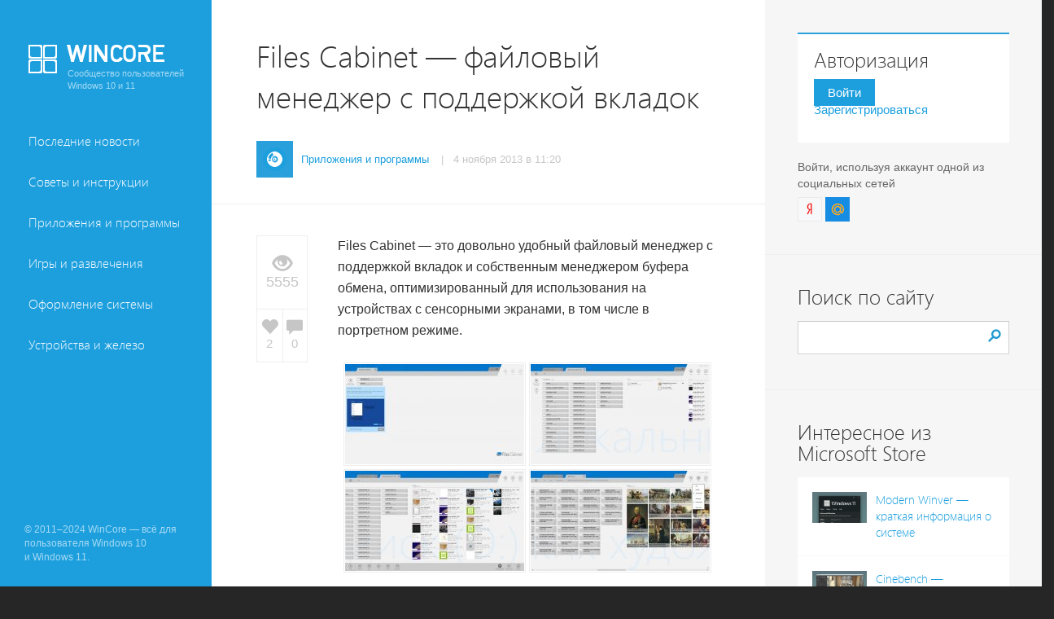

--- FILE ---
content_type: text/html; charset=WINDOWS-1251
request_url: http://www.wincore.ru/programs/1162-files-cabinet-faylovyy-menedzher-s-podderzhkoy-vkladok.html
body_size: 13305
content:
<!DOCTYPE html PUBLIC "-//W3C//DTD XHTML 1.0 Transitional//EN" "http://www.w3.org/TR/xhtml1/DTD/xhtml1-transitional.dtd">
<html xmlns="http://www.w3.org/1999/xhtml" xml:lang="ru" lang="ru">
<head>
<meta http-equiv="Content-Type" content="text/html; charset=windows-1251" />
<title>Files Cabinet — файловый менеджер с поддержкой вкладок</title>
<meta name="description" content="Files Cabinet  это довольно удобный файловый менеджер с поддержкой вкладок и собственным менеджером буфера обмена, оптимизированный для использования на устройствах с сенсорными экранами. Ра" />
<meta name="keywords" content="Cabinet, Распространяется, платной, экранами, сенсорными, устройствах, основе, имеется, файлов, Files, режим, полнофункциональный, использования, пробный, менеджер, довольно, файловый, удобный, оптимизированный, поддержкой" />
<meta name="generator" content="DataLife Engine (http://dle-news.ru)" />
<meta property="og:site_name" content="Сообщество пользователей Windows 10 и 11" />
<meta property="og:type" content="article" />
<meta property="og:title" content="Files Cabinet — файловый менеджер с поддержкой вкладок" />
<meta property="og:url" content="http://www.wincore.ru/programs/1162-files-cabinet-faylovyy-menedzher-s-podderzhkoy-vkladok.html" />
<meta property="og:image" content="http://www.wincore.ru/uploads/posts/2013-11/thumbs/1383552912_image-234641_19.jpg" />
<link rel="search" type="application/opensearchdescription+xml" href="http://www.wincore.ru/engine/opensearch.php" title="Сообщество пользователей Windows 10 и 11" />
<link rel="alternate" type="application/rss+xml" title="Сообщество пользователей Windows 10 и 11" href="http://www.wincore.ru/rss.xml" />
<script type="text/javascript" src="/engine/classes/js/jquery.js"></script>
<script type="text/javascript" src="/engine/classes/js/jqueryui.js"></script>
<script type="text/javascript" src="/engine/classes/js/dle_js.js"></script>
<script type="text/javascript" src="/engine/classes/highslide/highslide.js"></script>
<meta charset="windows-1251"/>
<meta name="viewport" content="width=device-width, initial-scale=1, maximum-scale=1, user-scalable=no" />
<link rel="shortcut icon" href="/templates/wincorenew/images/favicon.ico" />
    <link rel="apple-touch-icon" href="/apple-touch.png"/>
<link rel="apple-touch-icon-precomposed" href="/apple-touch.png" />
<link media="screen" href="/templates/wincorenew/style/engine.css" type="text/css" rel="stylesheet" />
<link href="/templates/wincorenew/style/bootstrap.css" rel="stylesheet">
<link href="/templates/wincorenew/style/main.css" rel="stylesheet">
<link href="/templates/wincorenew/style/bootstrap-theme.min.css" rel="stylesheet">
<link href="/templates/wincorenew/style/social-likes_birman.css" rel="stylesheet" >
    
<meta name="application-name" content="WinCore"/>



    
<script src="/templates/wincorenew/js/bootstrap.min.js"></script>
    
    <!-- Google tag (gtag.js) -->
<script async src="https://www.googletagmanager.com/gtag/js?id=G-GRDWPHHZCW"></script>
<script>
  window.dataLayer = window.dataLayer || [];
  function gtag(){dataLayer.push(arguments);}
  gtag('js', new Date());

  gtag('config', 'G-GRDWPHHZCW');
</script>
    

    


</head>
<body>
<script type="text/javascript">
<!--
var dle_root       = '/';
var dle_admin      = '';
var dle_login_hash = '';
var dle_group      = 5;
var dle_skin       = 'wincorenew';
var dle_wysiwyg    = '0';
var quick_wysiwyg  = '0';
var dle_act_lang   = ["Да", "Нет", "Ввод", "Отмена", "Сохранить", "Удалить", "Загрузка. Пожалуйста, подождите..."];
var menu_short     = 'Быстрое редактирование';
var menu_full      = 'Полное редактирование';
var menu_profile   = 'Просмотр профиля';
var menu_send      = 'Отправить сообщение';
var menu_uedit     = 'Админцентр';
var dle_info       = 'Информация';
var dle_confirm    = 'Подтверждение';
var dle_prompt     = 'Ввод информации';
var dle_req_field  = 'Заполните все необходимые поля';
var dle_del_agree  = 'Вы действительно хотите удалить? Данное действие невозможно будет отменить';
var dle_spam_agree = 'Вы действительно хотите отметить пользователя как спамера? Это приведёт к удалению всех его комментариев';
var dle_complaint  = 'Укажите текст Вашей жалобы для администрации:';
var dle_big_text   = 'Выделен слишком большой участок текста.';
var dle_orfo_title = 'Укажите комментарий для администрации к найденной ошибке на странице';
var dle_p_send     = 'Отправить';
var dle_p_send_ok  = 'Уведомление успешно отправлено';
var dle_save_ok    = 'Изменения успешно сохранены. Обновить страницу?';
var dle_del_news   = 'Удалить статью';
var allow_dle_delete_news   = false;
//-->
</script><script type="text/javascript">
<!--
	hs.graphicsDir = '/engine/classes/highslide/graphics/';
	hs.wrapperClassName = 'wide-border';
	hs.numberOfImagesToPreload = 0;
	hs.showCredits = false;
	hs.dimmingOpacity = 0.60;
	hs.lang = {
		loadingText :     'Загрузка...',
		playTitle :       'Просмотр слайдшоу (пробел)',
		pauseTitle:       'Пауза',
		previousTitle :   'Предыдущее изображение',
		nextTitle :       'Следующее изображение',
		moveTitle :       'Переместить',
		closeTitle :      'Закрыть (Esc)',
		fullExpandTitle : 'Развернуть до полного размера',
		restoreTitle :    'Кликните для закрытия картинки, нажмите и удерживайте для перемещения',
		focusTitle :      'Сфокусировать',
		loadingTitle :    'Нажмите для отмены'
	};
	
	hs.align = 'center';
	hs.transitions = ['expand', 'crossfade'];
	hs.addSlideshow({
		interval: 4000,
		repeat: false,
		useControls: true,
		fixedControls: 'fit',
		overlayOptions: {
			opacity: .75,
			position: 'bottom center',
			hideOnMouseOut: true
		}
	});
//-->
</script>
    
  
    
  <div id="navbar" class="navbar navbar-inverse navbar-fixed-top">
  
        <div class="navbar-header">
          

      <button type="button" class="navbar-toggle" data-toggle="collapse" data-target=".navbar-collapse">       
              
            <span class="icon-bar"></span>
            <span class="icon-bar"></span>
            <span class="icon-bar"></span>
              
          </button>
            
    
      
                
          <div class="navbar-toggle" style="margin-right:3px;"><a href="#siteauthlink" style="color:#fff"><span class="glyphicon glyphicon-user" aria-hidden="true"></span></a></div>
          


          
            
               
          
<div class="logo clearfix" > 
        <a href="/" class="link_home"></a>
    <div class="logoimg"></div> 
    <div class="textover"> 
        Сообщество пользователей Windows 10 и 11
    </div> 
</div> 

        </div>
        
        <div class="clearfix"></div>
        <div class="collapse navbar-collapse ">
          <ul class="nav nav-stacked" id="menu-bar">
				<li><a href="/windows-news/">Последние новости</a></li>
					<li><a href="/advices/">Советы и инструкции</a></li>
					<li><a href="/programs/">Приложения и программы</a></li>
					<li><a href="/games/">Игры и развлечения</a></li>
					<li><a href="/system-design/">Оформление системы</a></li>
					<li><a href="/hardware/">Устройства и железо</a></li>

          </ul>

          
        </div>
        
        
     
        <div class="copyright">
       
          <div class="copyright-text">© 2011–2024 WinCore — всё для пользователя Windows 10<br/>и Windows 11.</div>
        </div>
   
        
        
      </div>
      <div class="clearfix"></div>
      


<div class="content" >
<div class="container-fluid">
    
<div class="row" style="background:#F6F6F6; ">
<div class="col-lg-8" style="padding:0px;  background:#FFF; padding-top:25px;">
  	


<div class="maintitilepage">
   
   
   
   

  
    
      
    
      
          
    
     </div>

    
                      

    




<div id='dle-content'><div class="favadd clearfix"></div>
<div class="maintitilepage2"><h1>Files Cabinet — файловый менеджер с поддержкой вкладок</h1></div>

<div class="vvodnik">


</div>
<div class="catlinks3 clearfix"><a href="http://www.wincore.ru/programs/"><img src="/templates/wincorenew/images/cat2.gif" alt="Приложения и программы"> <div style="padding-top:14px;  float:left;">Приложения и программы</div></a> <div style="padding-top:14px;  float:left; color: #C6C6C6; margin-left:15px; margin-right:15px; margin-bottom:15px;">| &nbsp; 4 ноября 2013 в 11:20  </div>
<div class="activity3">
<span class="glyphicon glyphicon-eye-open" aria-hidden="true"></span> 5555 &nbsp; 
        <a href="#" onclick="doRate('plus', '1162'); return false;" ><span class="glyphicon glyphicon glyphicon-heart" style="margin-right:-8px;"></span><span data-ratig-layer="1162" class="ignore-select"><span class="ratingtypeplus ignore-select" >2</span></span></a>  &nbsp; <a id="dle-comm-link" href="http://www.wincore.ru/programs/1162-files-cabinet-faylovyy-menedzher-s-podderzhkoy-vkladok.html#comment"><span class="glyphicon glyphicon-comment"></span> 0</a> &nbsp; 
	</div>

</div>







<div class="mainpostinfo clearfix">

<div class="row">

<div class="col-lg-2 col-md-2 col-sm-12 col-xs-12">
<div class="infolinks"><div class="nviewsfull"><span class="glyphicon glyphicon-eye-open" aria-hidden="true" style="font-size:24px;"></span><br />5555</div>
<div class="clearfix"><a href="#" onclick="doRate('plus', '1162'); return false;" ><div class="nlikesfull"><span class="glyphicon glyphicon-heart" style="font-size:22px;"></span><br /> <span data-ratig-layer="1162" class="ignore-select"><span class="ratingtypeplus ignore-select" >2</span></span></div></a>
<a id="dle-comm-link" href="http://www.wincore.ru/programs/1162-files-cabinet-faylovyy-menedzher-s-podderzhkoy-vkladok.html#comment"><div class="ncommsfull"><span class="glyphicon glyphicon-comment" style="font-size:20px; margin-bottom:1px;"></span><br /> 0</div></a></div>
</div>

</div>    

<div class="col-lg-10 col-md-10 col-sm-12 col-xs-12">
<div class="maintextpost">
 <p>Files Cabinet&nbsp;&mdash; это довольно удобный файловый менеджер с поддержкой вкладок и собственным менеджером буфера обмена, оптимизированный для использования на устройствах с сенсорными экранами, в том числе в портретном режиме.</p>
<p>&nbsp;</p>
<p style="text-align: center;"><!--TBegin:http://www.wincore.ru/uploads/posts/2013-11/1383552912_image-234641_19.jpg|--><a href="http://www.wincore.ru/uploads/posts/2013-11/1383552912_image-234641_19.jpg" onclick="return hs.expand(this)" ><img src="/uploads/posts/2013-11/thumbs/1383552912_image-234641_19.jpg" alt='Files Cabinet — файловый менеджер с поддержкой вкладок' title='Files Cabinet — файловый менеджер с поддержкой вкладок'  /></a><!--TEnd--><!--TBegin:http://www.wincore.ru/uploads/posts/2013-11/1383552906_image-234749_20.jpg|--><a href="http://www.wincore.ru/uploads/posts/2013-11/1383552906_image-234749_20.jpg" onclick="return hs.expand(this)" ><img src="/uploads/posts/2013-11/thumbs/1383552906_image-234749_20.jpg" alt='Files Cabinet — файловый менеджер с поддержкой вкладок' title='Files Cabinet — файловый менеджер с поддержкой вкладок'  /></a><!--TEnd--></p>
<p style="text-align: center;"><!--TBegin:http://www.wincore.ru/uploads/posts/2013-11/1383552881_image-234838_22.jpg|--><a href="http://www.wincore.ru/uploads/posts/2013-11/1383552881_image-234838_22.jpg" onclick="return hs.expand(this)" ><img src="/uploads/posts/2013-11/thumbs/1383552881_image-234838_22.jpg" alt='Files Cabinet — файловый менеджер с поддержкой вкладок' title='Files Cabinet — файловый менеджер с поддержкой вкладок'  /></a><!--TEnd--><!--TBegin:http://www.wincore.ru/uploads/posts/2013-11/1383552933_image-234932_23.jpg|--><a href="http://www.wincore.ru/uploads/posts/2013-11/1383552933_image-234932_23.jpg" onclick="return hs.expand(this)" ><img src="/uploads/posts/2013-11/thumbs/1383552933_image-234932_23.jpg" alt='Files Cabinet — файловый менеджер с поддержкой вкладок' title='Files Cabinet — файловый менеджер с поддержкой вкладок'  /></a><!--TEnd--></p>
<p style="text-align: center;">&nbsp;</p>
<p><span style="text-align: start;">Приложение наделено полным набором базовых функций для управления файлами, в том числе создание файлов нескольких популярных форматов, поддерживает поиск и использование в прикреплённом режиме. Кроме того пользователю доступны относительно широкие возможности по сортировке, группировке и просмотру списка файлов и папок, возможность добавить часто используемые папки в избранное.</span></p>
<p style="text-align: center;">&nbsp;</p>
<p style="text-align: center;"><!--TBegin:http://www.wincore.ru/uploads/posts/2013-11/1383552818_image-120418_4.jpg|--><a href="http://www.wincore.ru/uploads/posts/2013-11/1383552818_image-120418_4.jpg" onclick="return hs.expand(this)" ><img src="/uploads/posts/2013-11/thumbs/1383552818_image-120418_4.jpg" alt='Files Cabinet — файловый менеджер с поддержкой вкладок' title='Files Cabinet — файловый менеджер с поддержкой вкладок'  /></a><!--TEnd--><!--TBegin:http://www.wincore.ru/uploads/posts/2013-11/1383552872_image-120812_5.jpg|--><a href="http://www.wincore.ru/uploads/posts/2013-11/1383552872_image-120812_5.jpg" onclick="return hs.expand(this)" ><img src="/uploads/posts/2013-11/thumbs/1383552872_image-120812_5.jpg" alt='Files Cabinet — файловый менеджер с поддержкой вкладок' title='Files Cabinet — файловый менеджер с поддержкой вкладок'  /></a><!--TEnd--></p>
<p style="text-align: center;"><!--TBegin:http://www.wincore.ru/uploads/posts/2013-11/1383552862_image-235039_24.jpg|--><a href="http://www.wincore.ru/uploads/posts/2013-11/1383552862_image-235039_24.jpg" onclick="return hs.expand(this)" ><img src="/uploads/posts/2013-11/thumbs/1383552862_image-235039_24.jpg" alt='Files Cabinet — файловый менеджер с поддержкой вкладок' title='Files Cabinet — файловый менеджер с поддержкой вкладок'  /></a><!--TEnd--><!--TBegin:http://www.wincore.ru/uploads/posts/2013-11/1383552900_image-235139_25.jpg|--><a href="http://www.wincore.ru/uploads/posts/2013-11/1383552900_image-235139_25.jpg" onclick="return hs.expand(this)" ><img src="/uploads/posts/2013-11/thumbs/1383552900_image-235139_25.jpg" alt='Files Cabinet — файловый менеджер с поддержкой вкладок' title='Files Cabinet — файловый менеджер с поддержкой вкладок'  /></a><!--TEnd--></p>
<p>&nbsp;</p>
<p>Распространяется File Cabinet на платной основе &mdash; 60 рублей (на момент публикации, в дальнейшем цена может вырасти), имеется полнофункциональный пробный режим на 15 дней, рекламы в интерфейсе нет.&nbsp;</p>
<p>&nbsp;</p>   
    
 <div class="bannerbottompost"> 

  <!-- Yandex.RTB R-A-2334807-1 -->
<div id="yandex_rtb_R-A-2334807-1"></div>
<script>
  window.yaContextCb.push(()=>{ Ya.Context.AdvManager.render({"blockId":"R-A-2334807-1","renderTo":"yandex_rtb_R-A-2334807-1"}) })
</script>

   </div>
    
    
    
    
    
    
    
    
    
    
    
    
    
    

<div class="appinfo">

<img src="/templates/wincorenew/images/appinfo.gif" alt="Возрастная категория" title="Возрастная категория" /><strong>12+</strong> &nbsp;&nbsp;&nbsp;
<img src="/templates/wincorenew/images/appsize.gif" alt="Примерный размер" title="Примерный размер"/>0,4 &nbsp;&nbsp;&nbsp;
<img src="/templates/wincorenew/images/appproc.gif" alt="Поддерживаемые процессоры" title="Поддерживаемые процессоры"/> x86, x64, ARM &nbsp;&nbsp;&nbsp;
<strong>Язык:</strong> английский
</div>    

                

<div class="link_downloadw"><strong><a href="http://apps.microsoft.com/windows/ru-ru/app/files-cabinet/9a1218a4-bcf5-4a79-a6ee-ff4af7448fec" rel="nofollow" target="_blank">Установить из Microsoft Store</a></strong><div class="total">Официальная страница в веб-версии магазина приложений</div> </div>

    
    
    
    
<div class="social_article clearfix" style="margin-top:13px; padding-left:12px; padding-right:30px; padding-bottom:4px; padding-top:6px; font-size:13px;"><a href="https://www.facebook.com/polytechapps" rel="nofollow" target="_blank">Официальная страница</a>
<span >разработчика (автора)</span>
</div>              

    
    
 

</div>  
 
   






</div>    

</div>  
</div>      



<div class="mainpostinfo socc clearfix">
<div class="row">

<div class="col-lg-2 col-md-2 col-sm-12 col-xs-12"><div class="minititile">Поделиться</div></div> 
<div class="col-lg-10 col-md-10 col-sm-12 col-xs-12">
<div class="row">
<script src="/templates/wincorenew/js/social-likes.min.js"></script>
<div class="social-likes">
<div class="vkontakte" title="Поделиться ссылкой во Вконтакте">Вконтакте</div>
<div class="twitter" title="Поделиться ссылкой в Твиттере">Twitter</div>
<div class="facebook" title="Поделиться ссылкой на Фейсбуке">Facebook</div>
<div class="mailru" title="Поделиться ссылкой в Моём мире">Мой мир</div>
</div> 
</div>
</div>

</div>    
</div> 



<div class="mainpostinfo clones clearfix">
<div class="row">
 
<div class="col-lg-2 col-md-2 col-sm-12 col-xs-12"><div class="minititile">Читайте также</div></div> 
<div class="col-lg-10 col-md-10 col-sm-12 col-xs-12">
<div class="row"><div class="col-lg-4 col-md-4 col-xs-4"><a href="http://www.wincore.ru/programs/2180-file-manager-gold.html"><img src="/uploads/posts/2015-01/thumbs/1422440691_image-9131638.jpg" class="img-responsive" alt="File Manager Gold — файловый менеджер с ретро-интерфейсом и поддержкой архивов" /></a> <div class="plink"><a href="http://www.wincore.ru/programs/2180-file-manager-gold.html">File Manager Gold — файловый менеджер с ретро-интерфейсом и поддержкой архивов</a></div></div><div class="col-lg-4 col-md-4 col-xs-4"><a href="http://www.wincore.ru/programs/900-link-file-besplatnyy-faylovyy-menedzher-dlya-windows-8-i-rt.html"><img src="/uploads/posts/2013-07/thumbs/1373626072_image-134407.jpg" class="img-responsive" alt="Link File — бесплатный файловый менеджер для Windows 8 и RT" /></a> <div class="plink"><a href="http://www.wincore.ru/programs/900-link-file-besplatnyy-faylovyy-menedzher-dlya-windows-8-i-rt.html">Link File — бесплатный файловый менеджер для Windows 8 и RT</a></div></div><div class="col-lg-4 col-md-4 col-xs-4"><a href="http://www.wincore.ru/programs/447-filesfolders-faylovyy-menedzher-s-podderzhkoy-skydrive-i-sobstvennym-medipleerom.html"><img src="/uploads/posts/2012-11/thumbs/1354000799_000.jpg" class="img-responsive" alt="Files&Folders — файловый менеджер с поддержкой SkyDrive и медиаплеером" /></a> <div class="plink"><a href="http://www.wincore.ru/programs/447-filesfolders-faylovyy-menedzher-s-podderzhkoy-skydrive-i-sobstvennym-medipleerom.html">Files&Folders — файловый менеджер с поддержкой SkyDrive и медиаплеером</a></div></div>
</div>
</div>

</div>
</div>


 







<div class="visible-xs-block visible-sm-block clearfix" style="margin-top:-15px;"> 
<div class="mainpostinfo" style="padding:0 15px;">
<div class="row">
 

  


</div>
    </div>
</div>



<div class="mainpostinfo comms clearfix">
<div class="row">
 
<div class="col-lg-2 col-md-2 col-sm-12 col-xs-12"><div class="minititile">Комментарии</div></div> 
<div class="col-lg-10 col-md-10 col-sm-12 col-xs-12">



<div class="comment-post">
<div class="comments-list">
<ul>
<!--dlecomments-->
<!--dlenavigationcomments-->
<li>
<div class="comment">

    Для того, чтобы оставить комментарий к публикации,  необходимо авторизоваться на сайте под своей учётной записью, предварительно пройдя простую процедуру <a href="/index.php?do=register">регистрации</a>, или войти, используя аккаунт одной из социальных сетей: 
     

	<a href="https://connect.mail.ru/oauth/authorize?client_id=731088&redirect_uri=http%3A%2F%2Fwww.wincore.ru%2Findex.php%3Fdo%3Dauth-social%26provider%3Dmailru&state=fe9e934f5912abe85a6c74599712629e&response_type=code" rel="nofollow" target="_blank"><img src="/templates/wincorenew/images/social/mailru.gif" /></a> 
	<a href="https://oauth.yandex.ru/authorize?client_id=21af92e1fed8479693ce87feb95f537b&redirect_uri=http%3A%2F%2Fwww.wincore.ru%2Findex.php%3Fdo%3Dauth-social%26provider%3Dyandex&state=fe9e934f5912abe85a6c74599712629e&response_type=code" rel="nofollow" target="_blank"><img src="/templates/wincorenew/images/social/yandex.gif" /></a> 
	
    
    <div id="siteauthlink"></div>  
    
</div><!-- /.comment -->
</li>
</ul>
</div><!-- /.comments-list -->
</div><!-- /.comment-post -->






</div>

</div>
</div>






<div class="mainpostinfo clones clearfix">
<div class="row">
 
<div class="col-lg-2 col-md-2 col-sm-12 col-xs-12"><div class="minititile">Читайте также</div></div> 
<div class="col-lg-10 col-md-10 col-sm-12 col-xs-12">
<div class="row"><div class="col-lg-4 col-md-4 col-xs-4"><a href="http://www.wincore.ru/programs/2180-file-manager-gold.html"><img src="/uploads/posts/2015-01/thumbs/1422440691_image-9131638.jpg" class="img-responsive" alt="File Manager Gold — файловый менеджер с ретро-интерфейсом и поддержкой архивов" /></a> <div class="plink"><a href="http://www.wincore.ru/programs/2180-file-manager-gold.html">File Manager Gold — файловый менеджер с ретро-интерфейсом и поддержкой архивов</a></div></div><div class="col-lg-4 col-md-4 col-xs-4"><a href="http://www.wincore.ru/programs/900-link-file-besplatnyy-faylovyy-menedzher-dlya-windows-8-i-rt.html"><img src="/uploads/posts/2013-07/thumbs/1373626072_image-134407.jpg" class="img-responsive" alt="Link File — бесплатный файловый менеджер для Windows 8 и RT" /></a> <div class="plink"><a href="http://www.wincore.ru/programs/900-link-file-besplatnyy-faylovyy-menedzher-dlya-windows-8-i-rt.html">Link File — бесплатный файловый менеджер для Windows 8 и RT</a></div></div><div class="col-lg-4 col-md-4 col-xs-4"><a href="http://www.wincore.ru/programs/447-filesfolders-faylovyy-menedzher-s-podderzhkoy-skydrive-i-sobstvennym-medipleerom.html"><img src="/uploads/posts/2012-11/thumbs/1354000799_000.jpg" class="img-responsive" alt="Files&Folders — файловый менеджер с поддержкой SkyDrive и медиаплеером" /></a> <div class="plink"><a href="http://www.wincore.ru/programs/447-filesfolders-faylovyy-menedzher-s-podderzhkoy-skydrive-i-sobstvennym-medipleerom.html">Files&Folders — файловый менеджер с поддержкой SkyDrive и медиаплеером</a></div></div>
</div>
</div>

</div>
</div>


</div>


  
  </div>
  

  

  
  
  <div class="col-lg-4" style="padding:0px;">

  
<div class="box1">
    
    
    
     
    

<div id="siteauth">
<h5 style="margin-top:0px;">Авторизация</h5>       
<div style="margin-bottom:10px;"><a href="/login.html" style="background:#1D9FDE; color:#fff; padding:8px 17px; margin-right:10px;">Войти</a>
<a href="/index.php?do=register">Зарегистрироваться</a></div>
</div>


<div style="margin:20px 0 0 0; border-bottom:none; color:#666; font-size:14px;">
Войти, используя аккаунт одной из социальных сетей
<div style="margin-top:7px;">
    
    <a href="https://oauth.yandex.ru/authorize?client_id=21af92e1fed8479693ce87feb95f537b&redirect_uri=http%3A%2F%2Fwww.wincore.ru%2Findex.php%3Fdo%3Dauth-social%26provider%3Dyandex&state=fe9e934f5912abe85a6c74599712629e&response_type=code" target="_blank"><img src="/templates/wincorenew/images/yandex.gif"></a>
    <a href="https://connect.mail.ru/oauth/authorize?client_id=731088&redirect_uri=http%3A%2F%2Fwww.wincore.ru%2Findex.php%3Fdo%3Dauth-social%26provider%3Dmailru&state=fe9e934f5912abe85a6c74599712629e&response_type=code" target="_blank"><img src="/templates/wincorenew/images/mailru.gif"></a>
    
    </div>
</div>
    
    
    
      
      
      </div>



      
  
      
      
      
           







<div class="box" style="padding-bottom:50px;">
<h5>Поиск по сайту</h5>
<form action="" name="searchform" method="post">
			<input type="hidden" name="do" value="search" />
			<input type="hidden" name="subaction" value="search" />
			<div class="searchblock">
				<input type="search" id="story" name="story" />
				 <input type="submit" value="">
			</div>
		</form>   
    

</div>


<div class="box">
<h5>Интересное из Microsoft Store</h5>
<div class="list_pop2 clearfix">
<ul>
    <a href="http://www.wincore.ru/programs/8086-modern-winver-kratkaya-informaciya-o-sisteme.html"><li class="clearfix"><img src="/uploads/posts/2022-03/thumbs/1646146829_snimok-ekrana-2022-03-01-175002.png" class="img-responsive" alt="Modern Winver — краткая информация о системе"> <div class="link">Modern Winver — краткая информация о системе</div></li></a></a>
<a href="http://www.wincore.ru/programs/8088-cinebench-proverennyy-vremenem-benchmark.html"><li class="clearfix"><img src="/uploads/posts/2022-03/thumbs/1646235913_snimok-ekrana-2022-03-02-183041.png" class="img-responsive" alt="Cinebench — проверенный временем бенчмарк"> <div class="link">Cinebench — проверенный временем бенчмарк</div></li></a></a>
<a href="http://www.wincore.ru/games/8082-besiege-konstruktor-osadnyh-mashin.html"><li class="clearfix"><img src="/uploads/posts/2022-02/thumbs/1645548982_snimok-ekrana-5.png" class="img-responsive" alt="Besiege — конструктор осадных машин"> <div class="link">Besiege — конструктор осадных машин</div></li></a></a>
<a href="http://www.wincore.ru/programs/8107-calendar-flyout-kalendar-dlya-paneli-zadach-iz-windows-10.html"><li class="clearfix"><img src="/uploads/posts/2022-11/1667803802_snimok-ekrana-2022-11-07-094733-prevyu-dlya-wincore.png" class="img-responsive" alt="Calendar Flyout — календарь для панели задач из Windows 10"> <div class="link">Calendar Flyout — календарь для панели задач из Windows 10</div></li></a></a>
<a href="http://www.wincore.ru/programs/8074-notepads-sovremennyy-legkiy-tekstovyy-redaktor.html"><li class="clearfix"><img src="/uploads/posts/2022-02/thumbs/1644082595_snimok-ekrana-2022-02-05-203531.png" class="img-responsive" alt="Notepads — современный лёгкий текстовый редактор"> <div class="link">Notepads — современный лёгкий текстовый редактор</div></li></a></a>

</ul>
</div>
</div>    




 <div class="box">    
          <h5>Что комментируют</h5>
      <div class="list_comms clearfix">
<ul><div class="iComm" id="iComm"><ul class="lastcomm"><a href="/advices/1862-kak-sozdat-yarlyk-dlya-dialogovogo-okna-vypolnit.html#comment"><li>
    <div>Как создать ярлык для диалогового окна «Выполнить»...  <span class="glyphicon glyphicon-comment" aria-hidden="true"></span> <span>6</span></div>
<span class="glyphicon glyphicon-user" aria-hidden="true"></span> <span>oblominsk</span>
    </li></a>
<a href="/programs/8143-bytestream-torrent-prostoy-torrent-klient-dlya-windows.html#comment"><li>
    <div>ByteStream Torrent — простой торрент клиент для Wi...  <span class="glyphicon glyphicon-comment" aria-hidden="true"></span> <span>1</span></div>
<span class="glyphicon glyphicon-user" aria-hidden="true"></span> <span>Ермахан Танатаров</span>
    </li></a>
<a href="/windows-news/8117-microsoft-testiruet-vkladki-v-bloknote.html#comment"><li>
    <div>Microsoft тестирует вкладки в Блокноте  <span class="glyphicon glyphicon-comment" aria-hidden="true"></span> <span>1</span></div>
<span class="glyphicon glyphicon-user" aria-hidden="true"></span> <span>ATARIG</span>
    </li></a>
<a href="/programs/3990-windows-10-login-changer-legko-menyaem-fon-ekrana-vhoda-v-sistemu.html#comment"><li>
    <div>Windows 10 Login Changer — легко меняем фон экрана...  <span class="glyphicon glyphicon-comment" aria-hidden="true"></span> <span>6</span></div>
<span class="glyphicon glyphicon-user" aria-hidden="true"></span> <span>Дамир Аюпов</span>
    </li></a>
<a href="/programs/2062-audio-switcher-bystryy-sposob-pereklyuchatsya-mezhdu-audiostroystvami.html#comment"><li>
    <div>Audio Switcher — быстрый способ переключаться межд...  <span class="glyphicon glyphicon-comment" aria-hidden="true"></span> <span>1</span></div>
<span class="glyphicon glyphicon-user" aria-hidden="true"></span> <span>Василий Весёлкин</span>
    </li></a>
<a href="/programs/6626-audio-router-razvodim-zvuk-ot-prilozheniy.html#comment"><li>
    <div>Audio Router — разводим звук от приложений  <span class="glyphicon glyphicon-comment" aria-hidden="true"></span> <span>5</span></div>
<span class="glyphicon glyphicon-user" aria-hidden="true"></span> <span>Василий Весёлкин</span>
    </li></a>
</ul><!-- .lastcomm --></div> </ul>  </div>
 </div> 




      
      
      
      

      
<div class="box">
	<h5>Ключевые темы</h5>
		<div class="tag_cloud">
			<a href="http://www.wincore.ru/tags/Acer/" class="clouds_xsmall" title="Найдено публикаций: 34">Acer</a>, <a href="http://www.wincore.ru/tags/AMD/" class="clouds_xsmall" title="Найдено публикаций: 20">AMD</a>, <a href="http://www.wincore.ru/tags/Anniversary+Update/" class="clouds_xsmall" title="Найдено публикаций: 68">Anniversary Update</a>, <a href="http://www.wincore.ru/tags/April+2018+Update/" class="clouds_xsmall" title="Найдено публикаций: 9">April 2018 Update</a>, <a href="http://www.wincore.ru/tags/ARM/" class="clouds_xsmall" title="Найдено публикаций: 12">ARM</a>, <a href="http://www.wincore.ru/tags/Asus/" class="clouds_xsmall" title="Найдено публикаций: 24">Asus</a>, <a href="http://www.wincore.ru/tags/Continuum/" class="clouds_xsmall" title="Найдено публикаций: 27">Continuum</a>, <a href="http://www.wincore.ru/tags/Cortana/" class="clouds_xsmall" title="Найдено публикаций: 51">Cortana</a>, <a href="http://www.wincore.ru/tags/Creators+Update/" class="clouds_xsmall" title="Найдено публикаций: 113">Creators Update</a>, <a href="http://www.wincore.ru/tags/Dell/" class="clouds_xsmall" title="Найдено публикаций: 13">Dell</a>, <a href="http://www.wincore.ru/tags/Fall+Creators+Update/" class="clouds_xsmall" title="Найдено публикаций: 14">Fall Creators Update</a>, <a href="http://www.wincore.ru/tags/HoloLens/" class="clouds_xsmall" title="Найдено публикаций: 36">HoloLens</a>, <a href="http://www.wincore.ru/tags/HP/" class="clouds_xsmall" title="Найдено публикаций: 20">HP</a>, <a href="http://www.wincore.ru/tags/Insider+Preview/" class="clouds_large" title="Найдено публикаций: 476">Insider Preview</a>, <a href="http://www.wincore.ru/tags/Internet+Explorer/" class="clouds_xsmall" title="Найдено публикаций: 40">Internet Explorer</a>, <a href="http://www.wincore.ru/tags/Kinect/" class="clouds_xsmall" title="Найдено публикаций: 12">Kinect</a>, <a href="http://www.wincore.ru/tags/Lenovo/" class="clouds_xsmall" title="Найдено публикаций: 22">Lenovo</a>, <a href="http://www.wincore.ru/tags/LG/" class="clouds_xsmall" title="Найдено публикаций: 13">LG</a>, <a href="http://www.wincore.ru/tags/Lumia/" class="clouds_small" title="Найдено публикаций: 134">Lumia</a>, <a href="http://www.wincore.ru/tags/Microsoft/" class="clouds_small" title="Найдено публикаций: 182">Microsoft</a>, <a href="http://www.wincore.ru/tags/Microsoft+Edge/" class="clouds_small" title="Найдено публикаций: 142">Microsoft Edge</a>, <a href="http://www.wincore.ru/tags/Microsoft+Store/" class="clouds_small" title="Найдено публикаций: 212">Microsoft Store</a>, <a href="http://www.wincore.ru/tags/Nokia/" class="clouds_xsmall" title="Найдено публикаций: 23">Nokia</a>, <a href="http://www.wincore.ru/tags/Nvidia/" class="clouds_xsmall" title="Найдено публикаций: 30">Nvidia</a>, <a href="http://www.wincore.ru/tags/Office/" class="clouds_xsmall" title="Найдено публикаций: 131">Office</a>, <a href="http://www.wincore.ru/tags/Office+Insider/" class="clouds_xsmall" title="Найдено публикаций: 28">Office Insider</a>, <a href="http://www.wincore.ru/tags/OneDrive/" class="clouds_xsmall" title="Найдено публикаций: 53">OneDrive</a>, <a href="http://www.wincore.ru/tags/OneNote/" class="clouds_xsmall" title="Найдено публикаций: 25">OneNote</a>, <a href="http://www.wincore.ru/tags/Outlook/" class="clouds_xsmall" title="Найдено публикаций: 20">Outlook</a>, <a href="http://www.wincore.ru/tags/Rainmeter/" class="clouds_xsmall" title="Найдено публикаций: 18">Rainmeter</a>, <a href="http://www.wincore.ru/tags/Redstone/" class="clouds_xsmall" title="Найдено публикаций: 60">Redstone</a>, <a href="http://www.wincore.ru/tags/Redstone+4/" class="clouds_xsmall" title="Найдено публикаций: 19">Redstone 4</a>, <a href="http://www.wincore.ru/tags/Redstone+5/" class="clouds_xsmall" title="Найдено публикаций: 7">Redstone 5</a>, <a href="http://www.wincore.ru/tags/Release+Preview/" class="clouds_xsmall" title="Найдено публикаций: 16">Release Preview</a>, <a href="http://www.wincore.ru/tags/Samsung/" class="clouds_xsmall" title="Найдено публикаций: 27">Samsung</a>, <a href="http://www.wincore.ru/tags/SkyDrive/" class="clouds_xsmall" title="Найдено публикаций: 19">SkyDrive</a>, <a href="http://www.wincore.ru/tags/Skype/" class="clouds_xsmall" title="Найдено публикаций: 109">Skype</a>, <a href="http://www.wincore.ru/tags/Spartan/" class="clouds_xsmall" title="Найдено публикаций: 13">Spartan</a>, <a href="http://www.wincore.ru/tags/Surface/" class="clouds_small" title="Найдено публикаций: 147">Surface</a>, <a href="http://www.wincore.ru/tags/Technical+Preview/" class="clouds_xsmall" title="Найдено публикаций: 61">Technical Preview</a>, <a href="http://www.wincore.ru/tags/Toshiba/" class="clouds_xsmall" title="Найдено публикаций: 16">Toshiba</a>, <a href="http://www.wincore.ru/tags/Windows+10/" class="clouds_xlarge" title="Найдено публикаций: 519">Windows 10</a>, <a href="http://www.wincore.ru/tags/Windows+10+ARM/" class="clouds_xsmall" title="Найдено публикаций: 15">Windows 10 ARM</a>, <a href="http://www.wincore.ru/tags/Windows+10+IoT/" class="clouds_xsmall" title="Найдено публикаций: 14">Windows 10 IoT</a>, <a href="http://www.wincore.ru/tags/Windows+10+Mobile/" class="clouds_medium" title="Найдено публикаций: 306">Windows 10 Mobile</a>, <a href="http://www.wincore.ru/tags/Windows+10+X/" class="clouds_xsmall" title="Найдено публикаций: 3">Windows 10 X</a>, <a href="http://www.wincore.ru/tags/Windows+11/" class="clouds_xsmall" title="Найдено публикаций: 14">Windows 11</a>, <a href="http://www.wincore.ru/tags/Windows+9/" class="clouds_xsmall" title="Найдено публикаций: 40">Windows 9</a>, <a href="http://www.wincore.ru/tags/Windows+Holographic/" class="clouds_xsmall" title="Найдено публикаций: 9">Windows Holographic</a>, <a href="http://www.wincore.ru/tags/Windows+Insider/" class="clouds_xsmall" title="Найдено публикаций: 79">Windows Insider</a>, <a href="http://www.wincore.ru/tags/Windows+Phone/" class="clouds_xsmall" title="Найдено публикаций: 55">Windows Phone</a>, <a href="http://www.wincore.ru/tags/Windows+RT/" class="clouds_xsmall" title="Найдено публикаций: 38">Windows RT</a>, <a href="http://www.wincore.ru/tags/Xbox/" class="clouds_small" title="Найдено публикаций: 140">Xbox</a>, <a href="http://www.wincore.ru/tags/XWidget/" class="clouds_xsmall" title="Найдено публикаций: 14">XWidget</a>, <a href="http://www.wincore.ru/tags/%E0%E4%EC%E8%ED%E8%F1%F2%F0%E8%F0%EE%E2%E0%ED%E8%E5/" class="clouds_xsmall" title="Найдено публикаций: 104">администрирование</a>, <a href="http://www.wincore.ru/tags/%E2%E8%E4%E5%EE/" class="clouds_xsmall" title="Найдено публикаций: 118">видео</a>, <a href="http://www.wincore.ru/tags/%E2%EE%F1%F1%F2%E0%ED%EE%E2%EB%E5%ED%E8%E5/" class="clouds_xsmall" title="Найдено публикаций: 19">восстановление</a>, <a href="http://www.wincore.ru/tags/%E4%F0%E0%E9%E2%E5%F0%FB/" class="clouds_xsmall" title="Найдено публикаций: 51">драйверы</a>, <a href="http://www.wincore.ru/tags/%E8%EA%EE%ED%EA%E8/" class="clouds_xsmall" title="Найдено публикаций: 85">иконки</a>, <a href="http://www.wincore.ru/tags/%EA%EE%ED%F6%E5%EF%F2/" class="clouds_xsmall" title="Найдено публикаций: 63">концепт</a>, <a href="http://www.wincore.ru/tags/%EA%F3%F0%F1%EE%F0%FB/" class="clouds_xsmall" title="Найдено публикаций: 26">курсоры</a>, <a href="http://www.wincore.ru/tags/%EC%EE%ED%EE%E1%EB%EE%EA%E8/" class="clouds_xsmall" title="Найдено публикаций: 25">моноблоки</a>, <a href="http://www.wincore.ru/tags/%ED%E0%F1%F2%F0%EE%E9%EA%E0+%E8%ED%F2%E5%F0%F4%E5%E9%F1%E0/" class="clouds_small" title="Найдено публикаций: 133">настройка интерфейса</a>, <a href="http://www.wincore.ru/tags/%ED%E0%F7%E0%EB%FC%ED%FB%E9+%FD%EA%F0%E0%ED/" class="clouds_xsmall" title="Найдено публикаций: 41">начальный экран</a>, <a href="http://www.wincore.ru/tags/%ED%EE%F3%F2%E1%F3%EA%E8/" class="clouds_xsmall" title="Найдено публикаций: 47">ноутбуки</a>, <a href="http://www.wincore.ru/tags/%EE%E1%ED%EE%E2%EB%E5%ED%E8%E5/" class="clouds_large" title="Найдено публикаций: 486">обновление</a>, <a href="http://www.wincore.ru/tags/%EE%E1%EE%E8/" class="clouds_small" title="Найдено публикаций: 175">обои</a>, <a href="http://www.wincore.ru/tags/%EE%EF%F2%E8%EC%E8%E7%E0%F6%E8%FF/" class="clouds_xsmall" title="Найдено публикаций: 17">оптимизация</a>, <a href="http://www.wincore.ru/tags/%EF%EB%E0%ED%F8%E5%F2%FB/" class="clouds_small" title="Найдено публикаций: 169">планшеты</a>, <a href="http://www.wincore.ru/tags/%F0%E0%E1%EE%F7%E8%E9+%F1%F2%EE%EB/" class="clouds_xsmall" title="Найдено публикаций: 91">рабочий стол</a>, <a href="http://www.wincore.ru/tags/%F1%EA%E8%E4%EA%E8/" class="clouds_xsmall" title="Найдено публикаций: 114">скидки</a>, <a href="http://www.wincore.ru/tags/%F1%EA%E8%ED%FB/" class="clouds_xsmall" title="Найдено публикаций: 108">скины</a>, <a href="http://www.wincore.ru/tags/%F1%EA%F0%E8%ED%F8%EE%F2%FB/" class="clouds_small" title="Найдено публикаций: 155">скриншоты</a>, <a href="http://www.wincore.ru/tags/%F1%EC%E0%F0%F2%F4%EE%ED%FB/" class="clouds_small" title="Найдено публикаций: 162">смартфоны</a>, <a href="http://www.wincore.ru/tags/%D1%EC%E5%F8%E0%ED%ED%E0%FF+%F0%E5%E0%EB%FC%ED%EE%F1%F2%FC/" class="clouds_xsmall" title="Найдено публикаций: 8">Смешанная реальность</a>, <a href="http://www.wincore.ru/tags/%F1%F2%E0%F2%E8%F1%F2%E8%EA%E0/" class="clouds_xsmall" title="Найдено публикаций: 40">статистика</a>, <a href="http://www.wincore.ru/tags/%F2%E5%EC%FB/" class="clouds_small" title="Найдено публикаций: 199">темы</a>, <a href="http://www.wincore.ru/tags/%F3%F1%F2%E0%ED%EE%E2%EA%E0/" class="clouds_xsmall" title="Найдено публикаций: 14">установка</a>, 
			<a href="/mobile-devices/">мобильные устройства</a>, 
			<a href="/poleznye-stati-i-rekomendacii/">Полезные статьи и рекомендации</a>, 
			<a href="/wearable-technology/">носимые устройства</a>, 
			<a href="/office/">всё для офиса и IT</a>, 
			<a href="/games-for-pc/">игры для ПК и консолей</a>, 
			<a href="/useful-software/">полезный софт</a>, 
			<a href="/it-services/">IT-услуги</a>, 
			<a href="/internet-and-network/">интернет и сети</a>, 
            <a href="/finance/">финансы</a>, 
			<a href="/gadgets-and-devices-for-home/">гаджеты и техника для дома</a>, 
			<a href="/games-for-mobiles/">игры и приложения для мобильных</a>, 
			<a href="/online-internet-services/">онлайн-сервисы</a>, 
			<a href="/chinese-brand-gadgets/">гаджеты китайских брендов</a>,
            <a href="/computers-and-technology/">компьютеры и технологии</a>,
            <a href="/security-and-safety/">защита и безопасность</a>,
            <a href="/servers/">Серверы и сетевое оборудование</a>

		</div>    
</div>    
                    
                 
      
                 

<!-- <div class="box">
<h5>Обсуждается на форуме</h5>
<div class="list_forum clearfix">
<ul><ul class="list_comments"><a href="http://www.wincore.ru/forum/cat-windows-8-installation-and-upgrade/last/topic-493.html"><li><span class="glyphicon glyphicon-bullhorn" aria-hidden="true"></span> Wed Vurry</li></a>
<a href="http://www.wincore.ru/forum/cat-windows-8-settings-and-optimization/last/topic-492.html"><li><span class="glyphicon glyphicon-bullhorn" aria-hidden="true"></span> Активация Цифровой лицензии Windows 10 б...</li></a>
<a href="http://www.wincore.ru/forum/cat-apps-and-programs/last/topic-490.html"><li><span class="glyphicon glyphicon-bullhorn" aria-hidden="true"></span> Панель поиска браузера Chrome стала черн...</li></a>
<a href="http://www.wincore.ru/forum/cat-games-for-windows-8/last/topic-491.html"><li><span class="glyphicon glyphicon-bullhorn" aria-hidden="true"></span> Игровые функции недоступны на моем компь...</li></a>
<a href="http://www.wincore.ru/forum/cat-hardware-and-devices/last/topic-478.html"><li><span class="glyphicon glyphicon-bullhorn" aria-hidden="true"></span> Беспроводные наушники и адаптер блютуз</li></a>
<a href="http://www.wincore.ru/forum/cat-games-for-windows-8/last/topic-328.html"><li><span class="glyphicon glyphicon-bullhorn" aria-hidden="true"></span> Какие и где скачать стрелялки для WINDOW...</li></a>
</ul> </ul>
</div>
</div>
  
  </div> -->
  
  

  
</div><!-- /.container -->


 










<div class="container-fluid clerafix">
<div class="row">
    
    
<div class="visible-xs-block">  
<div class="yadad">

    <!-- Yandex.RTB R-A-215082-3 -->
<div id="yandex_rtb_R-A-215082-3"></div>
<script type="text/javascript">
    (function(w, d, n, s, t) {
        w[n] = w[n] || [];
        w[n].push(function() {
            Ya.Context.AdvManager.render({
                blockId: "R-A-215082-3",
                renderTo: "yandex_rtb_R-A-215082-3",
                horizontalAlign: false,
                async: true
            });
        });
        t = d.getElementsByTagName("script")[0];
        s = d.createElement("script");
        s.type = "text/javascript";
        s.src = "//an.yandex.ru/system/context.js";
        s.async = true;
        t.parentNode.insertBefore(s, t);
    })(this, this.document, "yandexContextAsyncCallbacks");
</script>
    
</div>    
</div>
    
    <div class="visible-sm-block">  
<div class="yadad">
<!-- Yandex.RTB R-A-215082-2 -->
<div id="yandex_rtb_R-A-215082-2"></div>
<script type="text/javascript">
    (function(w, d, n, s, t) {
        w[n] = w[n] || [];
        w[n].push(function() {
            Ya.Context.AdvManager.render({
                blockId: "R-A-215082-2",
                renderTo: "yandex_rtb_R-A-215082-2",
                horizontalAlign: false,
                async: true
            });
        });
        t = d.getElementsByTagName("script")[0];
        s = d.createElement("script");
        s.type = "text/javascript";
        s.src = "//an.yandex.ru/system/context.js";
        s.async = true;
        t.parentNode.insertBefore(s, t);
    })(this, this.document, "yandexContextAsyncCallbacks");
</script>
</div>    
</div>
    
<div class="col-lg-12 hidden-sm hidden-xs" >
    
<div class="yadad">

    
    <!-- Yandex.RTB R-A-215082-1 -->
<div id="yandex_rtb_R-A-215082-1"></div>
<script type="text/javascript">
    (function(w, d, n, s, t) {
        w[n] = w[n] || [];
        w[n].push(function() {
            Ya.Context.AdvManager.render({
                blockId: "R-A-215082-1",
                renderTo: "yandex_rtb_R-A-215082-1",
                horizontalAlign: false,
                async: true
            });
        });
        t = d.getElementsByTagName("script")[0];
        s = d.createElement("script");
        s.type = "text/javascript";
        s.src = "//an.yandex.ru/system/context.js";
        s.async = true;
        t.parentNode.insertBefore(s, t);
    })(this, this.document, "yandexContextAsyncCallbacks");
</script>
    
</div>
    
</div>
</div>
</div>
  
      <div class="container-fluid">
<div class="row">
  <div class="col-lg-12" >
  
  
<div class="footer" >
       <div class="footer22">
      <div class="footer_top clearfix">
      
      
      
      
      <div class="row">
      <div class="col-lg-3 col-md-4 col-xs-6" style="padding:0px;" >
      
        <div class="footer_sections">
          <h6>Разделы сайта</h6>
          <ul>
<li><a href="/windows-news/">Последние новости</a></li>
<li><a href="/advices/">Советы и инструкции</a></li>
<li><a href="/programs/">Программы и приложения</a></li>
<li><a href="/games/">Игры и развлечения</a></li>
<li><a href="/system-design/">Оформление системы</a></li>
<li><a href="/hardware/">Устройства и железо</a></li>
          </ul>
        </div>
        
        </div>

      <div class="col-lg-2 col-md-4 col-xs-6" style="padding:0px;" >

        <div class="footer_projects">
          <h6>Проект Wincore</h6>
          <ul>
<li><a href="/about.html">О проекте</a></li>
<li><a href="/project-news/">Новости</a></li>
  <li><a href="/forum/">Форум</a></li>
<li><a href="/index.php?do=feedback">Обратная связь</a></li>
<li><a href="/rules.html">Общие правила сайта</a></li>
  <li><a href="/rules-comm.html">Правила общения</a></li>
          </ul>
        </div>
        
        </div>
 
       <div class="col-lg-3 col-md-4 col-xs-12" style="padding:0px;" >       
        
        <div class="footer_social">
          <h6>Присоединяйтесь к нам</h6>
          <ul class="list_social clearfix">
<li><a href="http://vk.com/wincore" target="_blank" rel="nofollow"><img src="/templates/wincorenew/images/ico-vk.png" alt="" /></a></li>
<li><a href="https://t.me/wincore" rel="nofollow" target="_blank"><img src="/templates/wincorenew/images/ico-tg.png" alt="" /></a></li>
<li><a href="/rss.xml" rel="nofollow"><img src="/templates/wincorenew/images/ico-rss.png" alt="" /></a></li>
          </ul>
         <a href="/index.php?do=register" class="link_reg_bot">Зарегистрироваться</a>

        </div>
        
        </div>

      <div class="col-lg-4 col-md-12 col-xs-12" style="padding:0px;" >


<div class="footer_about"><h6>Кратко о проекте</h6>
<div class="footer_about_cont">Наш сайт создан для тех, кто интересуется всем, что так или иначе связано с актуальными версиями семейства операционных систем Windows. Пользователям сайта доступны программы, обзоры приложений и устройств, новости, полезные статьи и инструкции, темы, оформление ОС и многое другое.</div>




      </div>
      

            </div>  
      
      </div>

</div>

<div class="footer_bottom clearfix">
<div class="bottom_left">
Копирование материалов с сайта без указания гиперссылки на www.Wincore.ru запрещено.
 </div>
<div class="bottom_right">
<!--LiveInternet counter--><script type="text/javascript">document.write("<a href='http://www.liveinternet.ru/click' target=_blank rel=nofollow><img src='//counter.yadro.ru/hit?t44.5;r" + escape(document.referrer) + ((typeof(screen)=="undefined")?"":";s"+screen.width+"*"+screen.height+"*"+(screen.colorDepth?screen.colorDepth:screen.pixelDepth)) + ";u" + escape(document.URL) + ";" + Math.random() + "' border=0 width=31 height=31 alt='' title='LiveInternet'><\/a>")</script><!--/LiveInternet-->
<!-- begin of Top100 code -->
<script id="top100Counter" type="text/javascript" src="http://counter.rambler.ru/top100.jcn?2601335"></script>
<noscript>
<a href="http://top100.rambler.ru/navi/2601335/">
<img src="http://counter.rambler.ru/top100.cnt?2601335" alt="Rambler's Top100" border="0" />
</a>
</noscript>
<!-- end of Top100 code -->
</div>
</div>

</div>
</div>
  

    </div>
        </div>
        </div>
    
    
    


    </div>    
    
    
    <div style="display:none;"><script type="text/javascript">
(function(w, c) {
    (w[c] = w[c] || []).push(function() {
        try {
            w.yaCounter10939696 = new Ya.Metrika({id:10939696, enableAll: true});
        }
        catch(e) { }
    });
})(window, "yandex_metrika_callbacks");
</script></div>
<script src="//mc.yandex.ru/metrika/watch.js" type="text/javascript" defer="defer"></script>
<noscript><div><img src="//mc.yandex.ru/watch/10939696" style="position:absolute; left:-9999px;" alt="" /></div></noscript>


    
<script type="text/javascript">
  window.___gcfg = {lang: 'ru'};

  (function() {
    var po = document.createElement('script'); po.type = 'text/javascript'; po.async = true;
    po.src = 'https://apis.google.com/js/plusone.js';
    var s = document.getElementsByTagName('script')[0]; s.parentNode.insertBefore(po, s);
  })();
</script>
    
    

</body>
</html>
<!-- DataLife Engine Copyright SoftNews Media Group (http://dle-news.ru) -->


--- FILE ---
content_type: text/css
request_url: http://www.wincore.ru/templates/wincorenew/style/main.css
body_size: 9436
content:
@font-face {
    font-family: 'SegoeUIweb';
    src: url('segoeuil-webfont.eot');
    src: local('?'), url('segoeuil-webfont.woff') format('woff'), url('segoeuil-webfont.ttf') format('truetype'), url('segoeuil-webfont.svg#SegoeUILight') format('svg');
    font-weight: normal;
    font-style: normal;
}



body {font-family:Arial;font-size: 15px;
	font-weight:normal;
	color:#333;background:#262626;}
	
a:link,
a:visited,
a:active {text-decoration:none; color:#1D9FDE}
a:hover {text-decoration:none; color:#000}



.nav li a{
	font-family:"Segoe UI Light", SegoeUIweb, arial, sans-serif;
	color:#ffffff;
}
.nav li a:hover{
	background: #262626;
}



h5 {font-family:"Segoe UI Light", SegoeUIweb, arial, sans-serif;  font-weight:normal; font-size:24px; margin-bottom:15px}



@media (max-width: 1366px) {
   
		.list_pop  ul {padding:0; margin:0; }
	.list_pop ul li {list-style:none; width:100%; padding:18px; margin:0 1px 1px 0; background:#fff;  float:left;  display:block;   font-size:14px; 
  font-family:"Segoe UI Light", SegoeUIweb, arial, sans-serif; }
	.list_pop ul li a { }
	.list_pop ul li:hover { background:#29A0DB; color:#FFF;  }
	.list_pop ul li span {color:#CCC;}
	.list_pop ul li:hover span {color:#fff;}
	
		.list_forum  ul {padding:0; margin:0; }
	.list_forum ul li {list-style:none; width:100%;  background:#fff;padding:18px; margin:0 1px 1px 0;   float:left; display:block;   font-size:14px; 
  font-family:"Segoe UI Light", SegoeUIweb, arial, sans-serif; }
	.list_forum ul li a {  }
	.list_forum ul li:hover { background:#29A0DB; color:#FFF;}
	.list_forum li span {color:#CCC;}
	.list_forum li:hover span {color:#fff;}
    
    		.list_comms  ul {padding:0; margin:0; }
	.list_comms ul li {list-style:none; width:100%;  background:#fff;padding:18px; margin:0 1px 1px 0;   float:left; display:block;   font-size:14px; 
  font-family:"Segoe UI Light", SegoeUIweb, arial, sans-serif; }
	.list_comms ul li a {  }
	.list_comms ul li:hover { background:#29A0DB; color:#FFF;}

    
	.shtext{line-height:23px; padding-left:53px; clear: both; padding-top:10px;}
	.newstitile {font-size:28px;font-family:"Segoe UI Light", SegoeUIweb, arial, sans-serif; margin-bottom:10px; margin-top:-8px;  }
	.imgcat img  {width:300px}
    
    


    
    
}




@media (min-width: 1366px) {
    
	.logo {position: relative; 
	  margin:55px 0 60px 40px;
 width:210px;
  z-index:1;
	}


    
.textover {  font-size:11px; color:#A5D9F2;position: absolute; top: 28px; left: 48px; width: 150px;  z-index:1;}


.link_home {
  position:absolute;
  left:0px;
  top:-20px;
  width:200px;
  height:70px;
  z-index:2;
}

	#menu-bar .panel {
	margin-bottom: 0;
background: #1D9FDE;
	border: none;
	border-radius: 0;
	-webkit-box-shadow: none;
	box-shadow: none;
	}

	#menu-bar li a {
	padding-left:40px;
	line-height:28px;
	
	}
.nav li a{
	font-family:"Segoe UI Light", SegoeUIweb, arial, sans-serif;
	color:#ffffff;
	
}
.nav li a:hover{
	background: #262626;
}
	#navbar {
		float: left;
		width: 280px;
		height: 100%;
		background:#1D9FDE /*url("http://wincore.ru/templates/wincorenew/images/winterbg2.jpg")*/;
        z-index:100;
	}

	.content {
		margin-left: 280px;
		min-height: 100%;
		padding:0 15px;
		background:#262626;
	}
    
	.list_pop  ul {padding:0; margin:0; }
	.list_pop ul li {list-style:none; width:49%; padding:18px; margin:0 1px 1px 0; background:#fff;  float:left; height:150px; display:block;   font-size:14px; 
  font-family:"Segoe UI Light", SegoeUIweb, arial, sans-serif; }
	.list_pop ul li a { }
	.list_pop ul li:hover { background:#29A0DB; color:#FFF;  }
	.list_pop ul li span {color:#CCC;}
	.list_pop ul li:hover span {color:#fff;}
	
		.list_forum  ul {padding:0; margin:0; }
	.list_forum ul li {list-style:none; width:49%; padding:18px; margin:0 1px 1px 0; background:#fff;float:left; height:90px; display:block;   font-size:14px; 
  font-family:"Segoe UI Light", SegoeUIweb, arial, sans-serif; }
	.list_forum ul li a {}
	.list_forum ul li:hover { background:#29A0DB; color:#FFF; }
	.list_forum li span {color:#CCC;}
	.list_forum li:hover span {color:#fff;}
    
   .list_comms ul {padding:0; margin:0; }
	.list_comms ul li {list-style:none; width:49%; padding:14px 18px 18px 18px; margin:0 1px 1px 0; background:#fff;float:left; height:130px; display:block;   font-size:14px; 
  font-family:"Segoe UI Light", SegoeUIweb, arial, sans-serif; }
	.list_comms ul li a {}
	.list_comms ul li:hover { background:#29A0DB; color:#FFF; }

    
    
.shtext{line-height:23px; padding-left:53px; }
.imgcat img  {width:300px}
    
        
}

@media (max-width: 1749px) {
    .usernavi {display:block;}
    .usernavi2 {display:none;}
}

@media (min-width: 1749px) {
    .usernavi {display:none;}
    .usernavi2 {display:block;}
}


@media (max-width: 460px) {
       
    .prolinks .label-info  {display:none;}

    
}
@media (max-width: 767px) {
    .gplusbut{margin-left:5px;margin-top:3px;}
    .yadad{margin-left:40px; margin-right:40px; margin-top:25px;}   
    .navbar-fixed-top {z-index:998}
        .usernavi {display:none;}
    .usernavi2 {display:block;}

		.list_pop  ul {padding:0; margin:0; }
	.list_pop ul li {list-style:none; width:100%; padding:18px; margin:0 1px 1px 0; background:#fff;  float:left;  display:block;   font-size:14px; 
  font-family:"Segoe UI Light", SegoeUIweb, arial, sans-serif; }
	.list_pop ul li a { }
	.list_pop ul li:hover { background:#29A0DB; color:#FFF;  }
	.list_pop ul li span {color:#CCC;}
	.list_pop ul li:hover span {color:#fff;}
	
		.list_forum  ul {padding:0; margin:0; }
	.list_forum ul li {list-style:none; width:100%;  background:#fff;padding:18px; margin:0 1px 1px 0;   float:left; display:block;   font-size:14px; 
  font-family:"Segoe UI Light", SegoeUIweb, arial, sans-serif; }
	.list_forum ul li a {  }
	.list_forum ul li:hover { background:#29A0DB; color:#FFF;}
	.list_forum li span {color:#CCC;}
	.list_forum li:hover span {color:#fff;}
    
    		.list_comms  ul {padding:0; margin:0; }
	.list_comms ul li {list-style:none; width:100%;  background:#fff;padding:18px; margin:0 1px 1px 0;   float:left; display:block;   font-size:14px; 
  font-family:"Segoe UI Light", SegoeUIweb, arial, sans-serif; }
	.list_comms ul li a {  }
	.list_comms ul li:hover { background:#29A0DB; color:#FFF;}

    
	.shtext{line-height:23px; padding-left:0px; clear: both; padding-top:15px;}
	.newstitile {font-size:28px;font-family:"Segoe UI Light", SegoeUIweb, arial, sans-serif; margin-bottom:10px; margin-top:-8px;  }
	.imgcat img  {width:300px}
	
	
	.box1 {
	padding:  40px;
	border-bottom:#eee 1px solid;
}
	.logo {position: relative; 
	  margin:13px 0 20px 20px;
width: 210px;
  z-index:1;
	}
	
	
	

.textover {  font-size:11px; color:#A5D9F2;position: absolute; top: 28px; left: 48px; width: 150px;  z-index:1;}


.link_home {
  position:absolute;
  left:0px;
  top:0px;
  width:192px;
  height:58px;
  z-index:2;
}

	.content {
		padding: 15px;
		margin-top: 50px;
		background:#262626;
	}
	.navbar-header {background:#1D9FDE /*url("http://wincore.ru/templates/wincorenew/images/winterbg2.jpg")*/; 	border:0px;}
	.nav li a{
	font-family:"Segoe UI Light", SegoeUIweb, arial, sans-serif;
	color:#ffffff;
}
.nav li a:hover{
	background: #262626;
}

.navbar-toggle {margin-top:20px; margin-right:20px; border:0px;}
#navbar {
	
        background:#1D9FDE /*url("http://wincore.ru/templates/wincorenew/images/winterbg2.jpg")*/;
		border:0px;
			
	}
	.navbar-collapse {border:0px; padding: 10px 0; margin:0px;}
	#menu-bar li a {
	padding-left:40px;
	
	}
	.newstitile-big {font-size:25px;font-family:"Segoe UI Light", SegoeUIweb, arial, sans-serif; margin-bottom:10px; margin-top:-8px;}
	.newstitile-small {font-size:25px;font-family:"Segoe UI Light", SegoeUIweb, arial, sans-serif; margin-bottom:10px; margin-top:-8px;}
	.featured-posts .excerpt-entry {
		font-size: 15px;
		line-height: 22px;
		margin-bottom: 10px;
	}
	.texty {
		font-size: 15px;
		line-height: 22px;
		margin-bottom: 10px;
	}
	
	.shortnew2 {margin: 30px 0; padding:0 20px 0px 20px; border-bottom:#eee 1px solid;}
	
	
	.maintitilepage h1 { font-size:25px;  font-family:"Segoe UI Light", SegoeUIweb, arial, sans-serif; padding-left:20px; font-weight:normal;  }
	
    h2 { font-size:18px;  font-family:"Segoe UI Light", SegoeUIweb, arial, sans-serif; padding-left:0px; font-weight:bold; color:#000;  }
    .poptags {font-size:15px; margin-bottom:25px; margin-top:-5px;  margin-left:20px;}
	
	.copyright {
display:none;

}


.shortnew {margin: 50px 0; padding:20px 0px 40px 20px; border-bottom:#eee 1px solid; }
.newsinfo {display:none;float:left; width:35px; margin-right:20px; text-align:center; color: #999; font-size:12px;}
.nviews {margin-top:10px;}
.nlikes {margin-top:15px;}
.ncomms {margin-top:15px;}
.imgcat {float:left; margin-right:20px;   font-size:12px;  display:inline-block;   
    position:relative;}
.imgcat .catlinks {
    display:inline-block;
    position:absolute;
    top:-30px;   
    left:10px;
	vertical-align:0px;
    font-size:12px; 
}
.imgcat .catlinks img {width:45px; margin-right:10px; vertical-align:top; float:left;}

.dateinfo2 {font-size:12px; color:#999;  margin-top:15px;}
.newstitile {font-size:28px;font-family:"Segoe UI Light", SegoeUIweb, arial, sans-serif; margin-bottom:0px; margin-top:-8px;padding-right:20px;  }


.activity2 {
		height: 35px;
		line-height:32px;
		border: 1px solid #eaeaea;
		display: inline-block;
		padding: 0 15px;
		-webkit-border-radius: 3px;
		   -moz-border-radius: 3px;
			 -o-border-radius: 3px;
				border-radius: 3px;
				font-size:12px;
				color: #999;
				margin-top:15px;
					margin-bottom:5px;
			
	}

	.activity2 span {
		position: relative;
		padding-left: 5px;
	

	}


.activity3 {
		height: 35px;
		line-height:32px;
		border: 1px solid #eaeaea;
		display: inline-block;
		padding: 0 15px;
		-webkit-border-radius: 3px;
		   -moz-border-radius: 3px;
			 -o-border-radius: 3px;
				border-radius: 3px;
				font-size:12px;
				color: #999;
				margin-top:4px;
					margin-bottom:5px;
			
	}

	.activity3 span {
		position: relative;
		padding-left: 5px;
	

	}


.footer_sections {

  margin:0 0 44px 5px;
}
.footer_about {
	
  margin:0 44px 0 0;
  padding:0 20px 0 0;
}
.bottom_left {
  
  font-size:13px;
  margin:0 0 0 20px;
  padding:3px 0 0 0;
}
.bottom_right {
  
  margin:15px 44px 0 20px;
  font-size:13px;
}

.navbuttons {text-align:center; margin-top:-25px; padding-bottom:30px; padding-left:20px; }
.navbuttons  ul li a {color:#1D9FDE;}




.maintitilepage2{padding:0px; }
.maintitilepage2 h1 { font-size:30px;  font-family:"Segoe UI Light", SegoeUIweb, arial, sans-serif; padding:0 20px; line-height:40px; }
.vvodnik {font-size:16px;  font-family:"Segoe UI Light", SegoeUIweb, arial, sans-serif; padding:0 20px; line-height:25px; margin-top:15px;}
.vvodnikstatic {padding:0 20px;  margin-top:15px; margin-bottom:15px;}  
   
    
.catlinks3 {padding:0 20px; margin:10px 0; border-bottom:1px solid #eee; padding-bottom:15px; font-size:13px; }
.catlinks3 img {width:45px; margin-right:10px;  float:left; display:none;}
.mainpostinfo {padding:10px 20px; }
.bannerblock1 {border-bottom:1px solid #eee; margin-top:0px; margin-bottom:10px; padding-bottom:10px}    
.bannerblock2 {border-bottom:1px solid #eee; margin-top:0px; margin-bottom:10px; padding-bottom:10px}    
.bannerblock3 {border-top:1px solid #eee; margin-top:0px; margin-bottom:30px; padding-top:25px}    
    
.nviewsfull {border:1px solid #eee; text-align:center; font-size:18px; padding:20px 0; width:90%; color:#C6C6C6}
.nlikesfull {border:1px solid #eee; border-top:none; border-right:none;font-size:15px; padding:9px 0;text-align:center; width:45%; float:left; height:65px;}
.ncommsfull {border:1px solid #eee; border-top:none; font-size:15px; padding:10px 0;text-align:center;width:45%; float:left;height:65px; }
.infolinks {display:none;}
.infolinks a {color:#C6C6C6}
.infolinks a:hover {color:#1D9FDE;}
.maintags {margin:40px 0 10px 0;color:#999; font-family:"Segoe UI Light", SegoeUIweb, arial, sans-serif; line-height:39px; }
.maintags a {padding:8px 13px; color:#999; border:1px solid #eee; margin-right:2px;}
.maintags a:hover {background:#1D9FDE; border:1px solid #1D9FDE; color:#fff; }
.mdownload {font-weight:normal;margin:0 0 10px 0; border:1px solid #eee; border-top:2px solid #29A0DB; border-bottom:#C9C9C9 1px solid; padding:10px 60px 10px 70px; font-family:"Segoe UI Light", SegoeUIweb, arial, sans-serif; font-size:17px; position:relative; display: block; background:url("../images/download.gif") no-repeat 10px 10px;}
.downcom {color:#C6C6C6; font-size:13px;  line-height:18px;}
.mdownload .count {
  position:absolute;
  right:5px;
  top:5px;
  background:#eee;
  display:inline-block;
  padding:3px 6px;
  color:#adadad;
  font-size:11px;
  text-decoration:none;
}
.clones{border-top:1px solid #eee; padding:30px 20px;}
.comms{border-top:1px solid #eee; padding:35px 20px;}
.socc{border-top:1px solid #eee; padding:15px 10px 15px 20px; margin-top:25px;  background:url(../images/patbg.gif) repeat top left;}
.minititile {margin-bottom:10px; font-family:"Segoe UI Light", SegoeUIweb, arial, sans-serif;font-size:20px;}


    .favadd {margin:-30px 35px 0 0; float:right}
    
    	.comments-list .comment .avatar {
		float: left;
		margin-right: 20px;
		width:50px;
        height:50px;
		
	}
    
    
.errormessage{margin:0 20px 55px 20px; border:1px dashed #ccc; padding:0 20px 20px 20px;}
.searchvvod {margin:0 20px 55px 20px; }    
    .allpadpage {padding:0 40px 40px 40px;}
    .rate111  {display:inline; text-align:center:padding-top:15px;}
    .rate222  {display:none;}
}

@media (min-width: 768px) {
    
    .gplusbut{padding-top:3px;float:right; margin-left:5px; }
 .rate111  {display:none;}
    .rate222  {display:inline;}
.yadad{margin-left:40px; margin-right:40px; margin-top:25px;}    
    
    .activity3 {
		height: 35px;
		line-height:32px;
		border: 1px solid #eaeaea;
		display: inline-block;
		padding: 0 15px;
		-webkit-border-radius: 3px;
		   -moz-border-radius: 3px;
			 -o-border-radius: 3px;
				border-radius: 3px;
				font-size:12px;
				color: #999;
				margin-top:4px;
			
	}

	.activity3 span {
		position: relative;
		padding-left: 5px;
	

	}
.activity2 {display:none}
.allpadpage {padding:0 40px 40px 40px;}

    
    	.comments-list .comment .avatar {
		float: left;
		margin-right: 20px;
		width: 85px;
        height:85px;
		
	}
    
	    .favadd {margin:-45px 55px 0 0; float:right}

	.box1 {
	padding:  40px ;
	border-bottom:#eee 1px solid;
}
.logo {position: relative; 
	  margin:55px 0 60px 25px;
	  width:210px;

  z-index:1;
	}


.textover {  font-size:11px; color:#A5D9F2;position: absolute; top: 28px; left: 48px; width: 150px;  z-index:1;}


.link_home {
  position:absolute;
  left:0px;
  top:-20px;
  width:200px;
  height:70px;
  z-index:2;
}

	
	.texty {
		font-size: 15px;
		line-height: 22px;
		margin-bottom: 10px;
	}
	
	#menu-bar .panel {
	margin-bottom: 0;
background: #1D9FDE;
	border: none;
	border-radius: 0;
	-webkit-box-shadow: none;
	box-shadow: none;
	}

	#menu-bar li a {
	padding-left:25px;
	line-height:28px;
	}

	#navbar {
		float: left;
		width: 230px;
		height: 100%;
		background:#1D9FDE /*url("http://wincore.ru/templates/wincorenew/images/winterbg2.jpg")*/;
        z-index:100;
	}
.nav li a{
	font-family:"Segoe UI Light", SegoeUIweb, arial, sans-serif;
	color:#ffffff;
}
.nav li a:hover{
	background: #262626;
}
	.content {
		margin-left: 230px;
		min-height: 100%;
		padding:0 15px;
		background:#262626;
	}

	.container {
		margin-left: 25px;
	}
	.newstitile-big {font-size:35px;font-family:"Segoe UI Light", SegoeUIweb, arial, sans-serif; margin-bottom:10px; margin-top:-8px;}
	.newstitile-small {font-size:28px;font-family:"Segoe UI Light", SegoeUIweb, arial, sans-serif; margin-bottom:10px; margin-top:-8px;}
	.featured-posts .excerpt-entry {
		font-size: 15px;
		line-height: 23px;
		margin-bottom: 10px;
	}
	
	
	

	.shortnew2 {margin: 50px 0; padding:0 40px 0px 55px; border-bottom:#eee 1px solid;}
	
	.maintitilepage{padding-left:15px;}
	.maintitilepage h1 { font-size:34px;  font-family:"Segoe UI Light", SegoeUIweb, arial, sans-serif; padding-left:40px; font-weight:normal;  }
	h2 { font-size:25px;  font-family:"Segoe UI Light", SegoeUIweb, arial, sans-serif; padding-left:0px; font-weight:bold; color:#000;  }
    .poptags {font-size:15px; margin-bottom:25px; margin-top:-5px;  padding-left:40px;}
	
	.copyright {
  position: absolute;
  left: 30px;
  right: 0px;
  bottom: 0px;
  width: 84%;
  margin-bottom: 26px;

}

.copyright-text {
  margin-top: 13px;
  color:#A5D9F2;
  font-size: 12px;

}


.shortnew {margin: 50px 0; padding:20px 40px 40px 55px; border-bottom:#eee 1px solid; }
.newsinfo {float:left; width:35px; margin-right:20px; text-align:center; color: #999; font-size:12px;}
.nviews {margin-top:10px;}
.nlikes {margin-top:15px;}
.ncomms {margin-top:15px;}
.imgcat {float:left; margin-right:20px;   font-size:12px;  display:inline-block;   
    position:relative;}
.imgcat .catlinks {
    display:inline-block;
    position:absolute;
    top:-30px;   
    left:10px;
	vertical-align:0px;
    font-size:12px; 
}
.imgcat .catlinks img {width:45px; margin-right:10px; vertical-align:top; float:left;}

.dateinfo2 {font-size:12px; color:#999;  margin-top:15px;}
.newstitile {font-size:28px;font-family:"Segoe UI Light", SegoeUIweb, arial, sans-serif; margin-bottom:10px; margin-top:-8px;  }
.footer_sections {

  margin:0 0 44px 5px;
}

.footer_about {
	
  margin:0 44px 0 0;
  padding:0 20px 0 0;
}

.bottom_left {
  
  font-size:13px;
  margin:0 0 0 20px;
  padding:3px 0 0 0;
}
.bottom_right {
  
  margin:15px 44px 0 20px;
  font-size:13px;
}

.navbuttons {text-align:center; margin-top:-25px; padding-bottom:30px;}
.navbuttons  ul li a {color:#1D9FDE}

.maintitilepage2{padding:0px; }
.maintitilepage2 h1 { font-size:30px;  font-family:"Segoe UI Light", SegoeUIweb, arial, sans-serif; padding:0 40px; line-height:40px; }
.vvodnik {font-size:16px;  font-family:"Segoe UI Light", SegoeUIweb, arial, sans-serif; padding:0 40px; line-height:25px; margin-top:15px;}
    .vvodnikstatic {padding:0 40px; margin-top:15px; margin-bottom:15px;}  
 
.catlinks3 {padding:0 40px; margin:10px 0; border-bottom:1px solid #eee; padding-bottom:30px; font-size:13px; }
.catlinks3 img {width:45px; margin-right:10px;  float:left; display:none;}
.mainpostinfo {padding:10px 40px; }
.bannerblock1 {border-bottom:1px solid #eee;margin-top:0px; margin-bottom:20px; padding-bottom:10px}
.bannerblock2 {border-bottom:1px solid #eee;margin-top:0px; margin-bottom:20px; padding-bottom:10px}
    
.bannerblock3 {border-top:1px solid #eee; margin-top:0px; margin-bottom:30px; padding-top:25px} 
    
.nviewsfull {border:1px solid #eee; text-align:center; font-size:18px; padding:20px 0; width:90%; color:#C6C6C6}
.nlikesfull {border:1px solid #eee; border-top:none; border-right:none;font-size:15px; padding:9px 0;text-align:center; width:45%; float:left; height:65px;}
.ncommsfull {border:1px solid #eee; border-top:none; font-size:15px; padding:10px 0;text-align:center;width:45%; float:left;height:65px; }
.infolinks {display:none;}
.infolinks a {color:#C6C6C6}
.infolinks a:hover {color:#1D9FDE;}
.maintags {margin:40px 0 30px 0;color:#999;font-family:"Segoe UI Light", SegoeUIweb, arial, sans-serif; }
.maintags a {padding:8px 13px; color:#999; border:1px solid #eee; margin-right:2px;}
.maintags a:hover {background:#1D9FDE; border:1px solid #1D9FDE; color:#fff; }
.mdownload {margin:0 0 10px 0; border:1px solid #eee; border-top:2px solid #29A0DB; border-bottom:#C9C9C9 1px solid;padding:10px 60px 10px 70px; font-family:"Segoe UI Light", SegoeUIweb, arial, sans-serif; font-size:17px; position:relative; display: block; background:url("../images/download.gif") no-repeat 10px 10px;}
.downcom {color:#C6C6C6; font-size:13px; line-height:18px;}
.mdownload .count {
  position:absolute;
  right:5px;
  top:5px;
  background:#eee;
  display:inline-block;
  padding:3px 6px;
  color:#adadad;
  font-size:11px;
  text-decoration:none;
}
.clones{border-top:1px solid #eee; padding:30px 40px;}
.comms{border-top:1px solid #eee; padding:35px 40px;}
.socc{border-top:1px solid #eee; padding:17px 0px 17px 40px; margin-top:25px;  background:url(../images/patbg.gif) repeat top left;}
.minititile {margin-bottom:10px; font-family:"Segoe UI Light", SegoeUIweb, arial, sans-serif;font-size:20px;}
.errormessage{margin:0 40px 55px 40px; border:1px dashed #ccc; padding:0 20px 20px 20px;}
.searchvvod {margin:0 40px 55px 40px; }
    
    

}



@media (min-width: 992px) {

    .allpadpage {padding:0 40px 55px 40px;}

    .errormessage{margin:0 55px 55px 55px; border:1px dashed #ccc; padding:0 20px 20px 20px;}
.searchvvod {margin:0 55px 55px 55px; }
	.activity2 {display:none}
    .activity3 {display:none}
	.maintitilepage2{padding-left:15px;padding-right:35px;}
.maintitilepage2 h1 { font-size:36px;  font-family:"Segoe UI Light", SegoeUIweb, arial, sans-serif; padding:0 40px; line-height:50px; }
.vvodnik {font-size:22px;  font-family:"Segoe UI Light", SegoeUIweb, arial, sans-serif; padding:0 55px; line-height:33px; margin-top:20px;}
.vvodnikstatic {padding:0 55px; margin-top:20px; margin-bottom:20px;}  


    
.catlinks3 {padding:0 55px; margin:28px 0; border-bottom:1px solid #eee; padding-bottom:30px; }
.catlinks3 img {width:45px; margin-right:10px;  float:left; display: inherit}
.mainpostinfo {padding:10px 55px; }
    
.bannerblock1 {border-bottom:1px solid #eee;margin-top:-18px; margin-bottom:20px; padding-bottom:10px}
.bannerblock2 {border-bottom:1px solid #eee; margin-top:0px; margin-bottom:20px; padding-bottom:10px}  
.bannerblock3 {border-top:1px solid #eee; margin-top:0px; margin-bottom:30px; padding-top:25px}     
    
    
.nviewsfull {border:1px solid #eee; text-align:center; font-size:18px; padding:20px 0; width:90%; color:#C6C6C6}
.nlikesfull {border:1px solid #eee; border-top:none; border-right:none;font-size:15px; padding:9px 0;text-align:center; width:45%; float:left; height:65px;}
.ncommsfull {border:1px solid #eee; border-top:none; font-size:15px; padding:10px 0;text-align:center;width:45%; float:left;height:65px; }
.infolinks {display: block;}
.infolinks a {color:#C6C6C6}
.infolinks a:hover {color:#1D9FDE;}
.maintags {margin:30px 0 0 0;color:#999;font-family:"Segoe UI Light", SegoeUIweb, arial, sans-serif; }
.maintags a {padding:6px 11px; color:#999; border:1px solid #eee; margin-right:2px;}
.maintags a:hover {background:#1D9FDE; border:1px solid #1D9FDE; color:#fff; }
.mdownload {margin:0 0 10px 0; border:1px solid #eee; border-top:2px solid #29A0DB; border-bottom:#C9C9C9 1px solid; padding:10px 60px 10px 70px; font-family:"Segoe UI Light", SegoeUIweb, arial, sans-serif; font-size:23px; position:relative; display: block; background:url("../images/download.gif") no-repeat 10px 10px;}
.downcom {color:#C6C6C6; font-size:15px; line-height:18px;}
.mdownload .count {
  position:absolute;
  right:5px;
  top:5px;
  background:#eee;
  display:inline-block;
  padding:3px 6px;
  color:#adadad;
  font-size:11px;
  text-decoration:none;
}
.clones{border-top:1px solid #eee; padding:40px 55px;}
.comms{border-top:1px solid #eee; padding:45px 55px;}
.socc{border-top:1px solid #eee; padding:14px 0px 10px 55px; margin-top:25px; background:url(../images/patbg.gif) repeat top left;}
.minititile {font-family:"Segoe UI Light", SegoeUIweb, arial, sans-serif; font-size:15px; padding-top:4px;}
.yadad{margin-left:25px; margin-right:25px; margin-top:25px;}
}


@media (min-width: 1200px) {
    
    
    	.logo {position: relative; 
	  margin:55px 0 60px 35px;
 width:210px;
  z-index:1;
	}


.textover {  font-size:11px; color:#A5D9F2;position: absolute; top: 28px; left: 48px; width: 150px;  z-index:1;}


.link_home {
  position:absolute;
  left:0px;
  top:-20px;
  width:200px;
  height:70px;
  z-index:2;
}

	#menu-bar .panel {
	margin-bottom: 0;
background: #1D9FDE;
	border: none;
	border-radius: 0;
	-webkit-box-shadow: none;
	box-shadow: none;
	}

	#menu-bar li a {
	padding-left:35px;
	line-height:28px;
	
	}
.nav li a{
	font-family:"Segoe UI Light", SegoeUIweb, arial, sans-serif;
	color:#ffffff;
	
}
.nav li a:hover{
	background: #262626;
}
	#navbar {
		float: left;
		width: 260px;
		height: 100%;
		background:#1D9FDE /*url("http://wincore.ru/templates/wincorenew/images/winterbg2.jpg")*/;
        z-index:100;
	}

	.content {
		margin-left: 260px;
		min-height: 100%;
		padding:0 15px;
		background:#262626;
	}
    
    

    .allpadpage {padding:0 55px 55px 55px;}
	
	.box1 {
	padding:  40px;
	border-bottom:#eee 1px solid;
}


	.container {
		margin-left: 25px;
	}
	.newstitile-big {font-size:30px;font-family:"Segoe UI Light", SegoeUIweb, arial, sans-serif; margin-bottom:10px; margin-top:-8px;}
	.newstitile-small {font-size:20px;font-family:"Segoe UI Light", SegoeUIweb, arial, sans-serif; margin-bottom:10px; margin-top:-8px;}
	.featured-posts .excerpt-entry {
		font-size: 18px;
		line-height: 30px;
		margin-bottom: 10px;
	}
	
	.texty {
	display:none;
	}
	
	
	.shortnew2 {margin: 50px 0; padding:0 40px 10px 55px; border-bottom:#eee 1px solid;}
	
	
	.maintitilepage{padding-left:15px;}
	.maintitilepage h1 { font-size:34px;  font-family:"Segoe UI Light", SegoeUIweb, arial, sans-serif; padding-left:40px; font-weight:normal;  }
	
h2 { font-size:25px;  font-family:"Segoe UI Light", SegoeUIweb, arial, sans-serif; padding-left:0px; font-weight:bold; color:#000;  }
    .poptags {font-size:15px; margin-bottom:25px; margin-top:-5px;  padding-left:40px;}
    
	.copyright {
  position: absolute;
  left: 30px;
  right: 0px;
  bottom: 0px;
  width: 84%;
  margin-bottom: 26px;

}

.copyright-text {
  margin-top: 13px;
  color:#A5D9F2;
  font-size: 12px;

}



.shortnew {margin: 50px 0; padding:20px 40px 40px 55px; border-bottom:#eee 1px solid; }
.newsinfo {float:left; width:35px; margin-right:20px; text-align:center; color: #999; font-size:12px;}
.nviews {margin-top:10px;}
.nlikes {margin-top:15px;}
.ncomms {margin-top:15px;}
.imgcat {float:left; margin-right:20px;   font-size:12px;  display:inline-block;   
    position:relative;}
.imgcat .catlinks {
    display:inline-block;
    position:absolute;
    top:-30px;   
    left:10px;
	vertical-align:0px;
    font-size:12px; 
}
.imgcat .catlinks img {width:45px; margin-right:10px; vertical-align:top; float:left;}

.dateinfo2 {font-size:12px; color:#999;  margin-top:15px;}
.newstitile {font-size:28px;font-family:"Segoe UI Light", SegoeUIweb, arial, sans-serif; margin-bottom:10px; margin-top:-8px;  }

.footer_sections {

  margin:0 0 0px 24px;
}

.footer_about {
	
  margin:0 44px 0 0;
  padding:0 20px;
}

.bottom_left {
  float:left;
  font-size:13px;
  margin:0 0 0 24px;
  padding:3px 0 0 18px;
}
.bottom_right {
  float:right;
  margin:0 44px 0 0;
  font-size:13px;
}

.navbuttons {text-align:center; margin-top:-25px; margin-bottom:0px; padding-left:20px;}
.navbuttons  ul li a {color:#1D9FDE}

    
    .yadad{margin-left:43px; margin-right:43px; margin-top:25px;}

}





@media (max-width: 1280px) {
	
	.newstitile {clear: both; padding-top:15px; }
	
}



@media (min-width:1366px) {.newstitile-big {font-size:30px;font-family:"Segoe UI Light", SegoeUIweb, arial, sans-serif; margin-bottom:10px; margin-top:-8px;}
.maintitilepage2 h1 { font-size:36px;  font-family:"Segoe UI Light", SegoeUIweb, arial, sans-serif; padding:0 40px; line-height:55px; }
	.featured-posts .excerpt-entry {
		font-size: 16px;
		line-height: 28px;
		margin-bottom: 10px;
	}
}


@media (min-width:1400px) {.newstitile-big {font-size:36px;font-family:"Segoe UI Light", SegoeUIweb, arial, sans-serif; margin-bottom:10px; margin-top:-8px;}
.maintitilepage2 h1 { font-size:42px;  font-family:"Segoe UI Light", SegoeUIweb, arial, sans-serif; padding:0 40px; line-height:55px; }
	.featured-posts .excerpt-entry {
		font-size: 18px;
		line-height: 30px;
		margin-bottom: 10px;
	}
}






.list_pop2  ul {padding:0; margin:0; }
.list_pop2 ul li {list-style:none; width:100%; padding:18px; margin:0 1px 1px 0; background:#fff; font-size:14px; 
  font-family:"Segoe UI Light", SegoeUIweb, arial, sans-serif; clear:both; }
.list_pop2 ul li img {width:30%; float:left;}
.list_pop2 ul li:hover { background:#29A0DB; color:#FFF;  }
.list_pop2 ul li .link {width:65%; float:right;}

.plink {font-family:"Segoe UI Light", SegoeUIweb, arial, sans-serif; margin-top:15px;}









.box {
	padding: 30px 40px 40px 40px;
	border-bottom:#eee 1px solid;
}



.dateinfo {font-size:12px; color:#999; margin-bottom:15px;}





 .searchblock {
    width: 100%; /* Ширина поля с кнопкой */
  color:#333333;
  border:1px solid #d4d4d4;
border-top:#C5C5C5 1px solid;
background:#FFF;
margin-bottom:-7px;



   }
 .searchblock input[type="search"] {
    border: none; /* Убираем рамку */
    outline: none; /* Убираем свечение в Chrome и Safari */
    -webkit-appearance: none; /* Убираем рамку в Chrome и Safari */
    width: 84%; /* Ширина поля */
    vertical-align: middle; /* Выравнивание по середине */
	height: 33px;
	padding:0;
	margin-top:-11px;padding-left:10px;

   }
 .searchblock input[type="submit"] {
    width: 14%; /* Ширина кнопки */
padding-top:10px;
    border: none; /* Убираем рамку */
    background: url(../images/searchb.gif) no-repeat top right; /* Параметры фона */
   }

.list_popular  { margin:10px 0; }
.list_popular img { width:100px; float:left; margin-right:10px;}

.tag_cloud {
color:#C6C6C6; font-size:13px; 
}

.tag_cloud a {

  display:inline-block;
  padding:1px 1px;
  text-decoration:none;

}

.tag_cloud a:hover {
  background:#1d9fde;
  color:#ffffff;
}


.input_login {
  width:49%;
  height:33px;
  line-height:23px;
  padding:0 0 0 7px;
  color:#adadad;
  border:1px solid #d4d4d4;
border-top:#C5C5C5 1px solid;
  margin:0 0 6px 0;
}

.input_loginsubm {
  border:0;
  background:#1d9fde;
  color:#fff;
  padding:4px 11px;
  float:left;
  cursor:pointer;
  font-size:15px;
}

.link_forget {
  line-height: 2;
  float:right;
  font-size:13px;
  margin-right:1%;
}



.regbutton a {background:#515151; padding:0px 15px; color:#fff; }
.regbutton a:hover {background:#000; }

.input_loginsubm:hover {
  background:#262626;
}










/* Featured posts */
	.featured-posts .col-lg-8 {
		
	}

	.featured-posts .col-lg-4 {

	}

	.cat {
		margin-top: 15px;
					font-size:12px;
				color: #999;
	}

	

	

	.featured-posts .author {
		font-size: 14px;
		display: block;
		margin-bottom: 23px;
	}

	.featured-posts .col-lg-4 .post {
		
	}

	.featured-posts .col-lg-4 .post:first-child {
		margin-bottom: 20px;
	}

	

	
		.featured-posts:after {
		content: "";
		display: table;
		clear: both;
	}

	.activity {
		height: 35px;
		line-height:32px;
		border: 1px solid #eaeaea;
		display: inline-block;
		padding: 0 15px;
		-webkit-border-radius: 3px;
		   -moz-border-radius: 3px;
			 -o-border-radius: 3px;
				border-radius: 3px;
				font-size:12px;
				color: #999;
				margin-top:10px;
					margin-bottom:40px;
	}

	.activity span {
		position: relative;
		padding-left: 5px;
	

	}

	
	
	
	
	
	
	
	
	
	
	
	
.bigmain2 {margin-bottom:2px; margin-right:2px; display:block;}

.mainew_pic2 {
  position:relative;
  display:inline-block;
  min-height:150px;
}

.mainew_pic2 img {
width:232px;
}


.mainew_caption2 {
  position:absolute;
bottom:0px;
  left:0px;
  width:100%;
  height:100%;


  background: url(../images/bg-transparent4.png) repeat 0 0;

  color:#fff;
  padding:12px 10px 13px 15px;
  font-size:14px; 
  font-family:"Segoe UI Light", SegoeUIweb, arial, sans-serif;
}

.mainew_caption2:hover {

  background:#1D9FDE;
 
}
       
.mainew_caption2 a {
	color:#FFF;
	text-decoration:none;
}

.mainew_caption2 a:hover {
	color:#FFF;
	text-decoration:none;
}

.catmin {font-size:11px; color:#fff; margin-bottom:10px;}






.footer {
	
	margin: 0 auto;
	overflow: visible;
	
	
}
.footer22 {
	
  color:#6a6a6a;
  background:#262626;
  margin:0;
}

.footer22 a {
  color:#6a6a6a;
  text-decoration:none;
}
.footer22 a:hover {
  color:#fff;
  
}

.footer22 h6 {
  font-weight:normal;
  margin:0 0 11px 0;
  font-size:20px;
  font-family:"Segoe UI Light", SegoeUIweb, arial, sans-serif; 
  color:#999;
}


.footer_top {
  padding:46px 0 45px 35px;
}

.footer_top ul {
  list-style:none; padding:0; margin:0;font-family:"Segoe UI Light", SegoeUIweb, arial, sans-serif; 
}



.footer_projects {

}

.footer_social {

}

.list_social {
  margin:0 0 8px;
}

.list_social li {
  float:left;
  margin:0 5px 10px 0;
  position:relative;
}



a.link_reg_bot {
  width:158px;
  height:32px;
  line-height:29px;
  text-align:center;
  color:#6a6a6a;
  border:2px solid #343434;
  display:block;
 font-family:"Segoe UI Light", SegoeUIweb, arial, sans-serif; 
  position:relative;
  margin-bottom:40px;
 
}
a.link_reg_bot:hover {
  color:#fff;
  border:2px solid #fff;
  text-decoration:none;
  position:relative;
}



.footer_about_cont {

font-family:"Segoe UI Light", SegoeUIweb, arial, sans-serif; 
}

.footer_sections li,
.footer_projects li {
  margin:0 0 3px 0;
}


.footer_bottom {
  border-top:1px solid #424242;
  padding:14px 0 16px 0;
}



.bottom_left a {
  text-decoration:underline;
}



.imgcat2 {  font-size:12px;  display:inline-block;   
    position:relative; margin-top:20px; width:250px;}
.imgcat2 .catlinks2 {
    display:inline-block;
    position:absolute;
    top:-30px;   
    left:10px;
	vertical-align:0px;
    font-size:12px; 
}
.imgcat2 .catlinks2 img {width:45px; margin-right:10px; vertical-align:top; float:left;}
.dateinfo3 {font-size:12px; color:#999;  margin:15px 0;}


.daynew {font-size:12px; color:#FF9900; float:right; margin-top:-5px;}

.daynew_caption {
  position:absolute;
  bottom:25px;
  left:13px;
}



















	.author-post {
		background-color: #F6F6F6;
		overflow: hidden;
		margin: 47px 0 45px;
	}

	.avatar-author {
		float: left;
		width: 150px;
	}

	.info-author {
		padding: 34px 32px;
		overflow: hidden;
		font-size:13px;
	}

	.info-author h4 {
		font-size: 18px;
		font-weight: 700;
		line-height: 26px;
		margin: 0;
	}

	
.addcomment {background:#F6F6F6;
		position: relative;
		color: #343434;
		border: 1px solid #eee;
		border-top:#1D9FDE 2px solid;
		border-bottom:#C5C5C5 1px solid;
		padding: 20px 25px 30px;
		margin-bottom: 20px;

}
	.comments-list {
		margin-bottom: 50px;
	}
	.comments-list ul {
		margin:0;padding:0; list-style:none;
	}

	.comments-list .comment {
		position: relative;
		color: #343434;
		border: 1px solid #eee;
		border-top:#1D9FDE 2px solid;
		border-bottom:#C5C5C5 1px solid;
		padding: 20px 25px 30px;
		margin-bottom: 20px;
	}

	.comments-list .comment .comment-order {
		position: absolute;
		right: 22px;
		top: 7px;
		font-size: 40px;
		color: #f0f0f0;
	}


.admin-order {
		position: absolute;
		right: 52px;
		top: 57px;
	}





	.comments-list .comment .avatar img {
		-webkit-border-radius: 50%;
		   -moz-border-radius: 50%;
			 -o-border-radius: 50%;
				border-radius: 50%;
        width:100%; height:100%;
    
	}

.comrate {text-align:center;}

	.comments-list .comment-text {
		overflow: hidden;
	}

	.comments-list .comment-head {
		margin: 9px 0 12px;
		font-size:13px;
	}

	.comments-list .comment-head,
	.comments-list .comment-head a {
		
	}

	.comments-list .comment-head a:hover {
		text-decoration: none;
	}

	.comments-list .comment-head .date {
		color: #acacac;
        margin-right: 12px;
	}

	.comments-list .comment-head .author {
		color: #343434;
        margin-right: 12px;
		font-weight: 700;
	}

	.comments-list .comment-body {
		line-height: 24px;
	}

	.comment-form {
		overflow: hidden;
	}

	.comment-respond {
		margin-bottom: 74px;
	}

	.comment-respond .name-comment input,
	.comment-respond .email-comment input {
		width: 368px;
		margin-bottom: 10px;
	}

	.comment-respond .name-comment input {
		margin-top: 3px;
	}

	.comment-respond .email-comment span {
		font-size: 14px;
		font-style: italic;
		color: #b0b0b0;
		margin-left: 18px;
	}

	.comment-respond .submit-comment {
		padding-bottom: 1px;
		margin-top: 20px;
	}

	.comment-respond .submit-comment .send-btn {
		padding: 0 57px;
	}
	
	.reply {font-size:11px; color:#CCC; margin-top:20px;}
	.reply span {margin:0 5px;}

.navbuttons ul li a:hover {background:#1D9FDE; border:1px solid #1D9FDE; color:#FFF}
.navbuttons ul li span{background:#F6F6F6; color:#C6C6C6}
.navbuttons ul li span:hover{background:#F6F6F6; color:#C6C6C6}


.media-body ul {list-style:none; margin:0; padding:5px 0 0 5px; font-family:"Segoe UI Light", SegoeUIweb, arial, sans-serif; }
.media-body ul h5 {font-weight:normal; font-size:22px; margin-bottom:5px;}

.label-info {background:#1D9FDE}



.maintextpost {line-height:26px; font-size:16px;}
.maintextpost img {border:1px solid #eee;padding:1px;margin-right:4px;margin-bottom:4px;max-width: 100%;height: auto;}
.maintextpost p {margin: 0;padding: 0;} 

.bannermaintop {border-top:1px solid #eee; padding:30px 0 20px 0;}
.socialblock {border-top:#eee 1px solid;}

.fieldsubmit {
    margin-bottom:30px;
    margin-top:10px;
}

.maineditor label {font-size:13px; font-weight:normal; color:#333;}

.comnote {float:right; width:50%; font-size:13px;}
.prolinks {padding:10px 10px 13px 10px; background:#fff; border:1px solid #eee; border-left:none; border-bottom:none; text-align:center; font-family:"Segoe UI Light", SegoeUIweb, arial, sans-serif;}
.prolinks:hover { background:#1D9FDE; color:#fff; border:1px solid #1D9FDE; border-left:none; border-bottom:none;} 
.prolinks2 {padding:10px 10px 13px 10px; background:#fff; border-top:1px solid #eee; text-align:center; font-family:"Segoe UI Light", SegoeUIweb, arial, sans-serif;}
.prolinks2:hover { background:#1D9FDE; color:#fff; border-top:1px solid #1D9FDE;}



.errormessage h1 { font-size:34px;  font-family:"Segoe UI Light", SegoeUIweb, arial, sans-serif; font-weight:normal;  }

.searchvvod form {margin-bottom:15px; font-size:13px;}
.searchvvod legend {font-size:18px; margin-bottom:1px; margin-top:5px; border-bottom:none; color:#000; font-weight:bold; }
.searchvvod fieldset {margin-top:15px;}
.search {border:1px solid #eee; padding:10px; color:#666}


.uavatar3{
    float: left; 
    background: #fff; 
    width: 100px; 
    height: 100px;
    border-radius: 50%; 
    margin-right:15px;
}
.uavatar3 img{ 
    display: block;
       width: 100px; 
    height: 100px;
    border: 0;
    margin: 0; 
    border-radius: 50%;
}
.userinfo {margin-top:10px;}
.uinfofix {float:right; width:350px; font-size:13px; line-height:25px; font-family:Arial;}
.uinfofix ul {list-style:none; margin:0;padding:0;}
.mainifouser {font-size:18px;line-height:20px;}
.dopifouser {line-height:20px; margin:7px 0;}

.pheading h1 {font-size:36px; margin-top:0px; font-weight:bold; font-family:"Segoe UI Light", SegoeUIweb, arial, sans-serif; font-weight:normal;}
.pheading h2 {font-size:26px; font-weight:bold;}

.proflinks {margin:15px 0;}
.proflinks a {background:#1D9FDE; color:#fff; padding:5px 15px;}
.proflinks a:hover {background:#1A1A1A; text-decoration:none;}

.proflinks2 {margin:20px 0 5px 0; font-size:18px;}
.proflinks2 a {border-bottom:1px dashed #1D9FDE;}
.proflinks2 a:hover {color:#1A1A1A;border-bottom:1px dashed #1D9FDE; text-decoration:none;}

.ussep {margin:15px 0; line-height:24px; list-style:none; margin:0px; padding:0px;}

.appinfo {border-top:#E9E9E9 1px solid; padding-top:13px; font-size:13px; margin-bottom:18px; }
.appinfo img {border:none; margin:0px; margin-right:4px; padding:0px;}
.social_article {
  border:1px solid #E5E5E5;
  padding:5px 10px 5px 7px;
  margin:0 0 20px 0;
}
.sovinstall {margin:0 0 18px 0;}
.sovinstallone {height:8px; width:475px; background: url(../images/sbg1.gif) no-repeat left top;}
.sovinstalltwo {width:445px; background: url(../images/sbg2.gif) repeat-y left top; padding:11px 15px 5px 15px;}
.sovinstallthree {height:10px; width:475px; background: url(../images/sbg3.gif) no-repeat left top;}

.link_downloadw {
  border:1px solid #e5e5e5;
  border-top:3px solid #1d9fde;
  border-bottom:1px solid #c5c5c5;
  padding:7px 55px 10px 48px;
  margin:0 0 10px 0;
  position:relative;
  display: block;
  background:url(../images/ico-download2.png) no-repeat 9px 8px;

  text-decoration:none;
}


.link_downloadw .total {
  font-size:13px;
  color:#adadad;
    margin-top:-7px;
  
}

.link_downloadw .count {
  position:absolute;
  right:5px;

  background:#e5e5e5;
  display:inline-block;
  padding:3px 6px;
  color:#adadad;
  font-size:11px;
  text-decoration:none;
}
.vvodnikstatic p {margin:0;padding:0; font-weight:normal; font-size:15px; line-height:25px;}      



.allpadpage h1 {font-size:34px;  font-family:"Segoe UI Light", SegoeUIweb, arial, sans-serif;font-weight:normal;}

.pm_status {background:#F6F6F6; padding:20px;}


.pagination-md a {color:#1D9FDE}

.bannerbottompost {border:1px solid #EEEEEE;border-top:2px solid #29A0DB; margin-bottom:15px; margin-top:30px; padding:15px 15px;}
.allappinfo1 {border-top:2px solid #29A0DB;border-left:1px solid #EEEEEE;border-right:1px solid #EEEEEE; margin-top:15px; font-size:13px;padding:15px 15px;}
.allappinfo2 {border:1px solid #EEEEEE; /* border-top:2px solid #29A0DB;*/ margin-bottom:15px; font-size:13px;}
.appinfoline {border-top:1px solid #EEEEEE; padding:5px 15px;}
.firstp {border-top:none;}
.topappinfo img {margin:0px; padding:0px;}
.apprice {color:#fff; background:#29A0DB; padding:10px 15px; font-size:22px; font-family:"Segoe UI Light", SegoeUIweb, arial, sans-serif;  float:left; margin-bottom:7px; margin-right:7px; }
.greycolor {color:#999999}
.allappinfo3 {font-size:18px;background:#29A0DB;padding:10px 15px; margin-bottom:2px;color:#fff;font-family:"Segoe UI Light", SegoeUIweb, arial, sans-serif;font-weight:normal;}
.allappinfo3:hover {background:#262626;}
.allappinfo3 span {font-size:34px;margin-right:10px;}
.allappinfo3 .dowcomment {font-size:13px;color:#B8DFF3;margin-top:-5px;}
.allappinfo3:hover .dowcomment {font-size:13px;color:#999;margin-top:-5px;}

.allappinfo4 {font-size:18px;padding:10px 15px; margin-bottom:2px;font-family:"Segoe UI Light", SegoeUIweb, arial, sans-serif;font-weight:normal;border:2px solid #29A0DB;}
.allappinfo4:hover {background:#29A0DB;color:#fff;border:2px solid #29A0DB; border-top:2px solid #29A0DB;}
.allappinfo4 span {font-size:34px;margin-right:10px;}
.allappinfo4 .dowcomment {font-size:13px;color:#999;margin-top:-5px;}
.allappinfo4:hover .dowcomment {font-size:13px;color:#B8DFF3;margin-top:-5px;}


.label-default {background:#ccc;}
.pollvotelist {text-align: left;font-size:13px;}
.pollvotelist label {font-weight:normal; }
.pollvotelist input { margin-right: 5px; }

.votepoll {padding:20px; background:#fff;}
.votepoll h4 {margin-bottom:15px; margin-top:0px; font-size:18px; font-family:"Segoe UI Light", SegoeUIweb, arial; line-height:25px;}
.votepoll label {margin-left:5px; font-weight:normal; width:90%; font-size:13px;}
.votepoll .vote input {float:left}
.votepoll .vote {font-size:13px;}


.logoimg {position: relative; top: 0; left: 0; width: 168px; height:35px;
background-image: url(../images/wincore-logo.png);
background-repeat: no-repeat;
}

@media only screen and (-Webkit-min-device-pixel-ratio: 1.5),
only screen and (-moz-min-device-pixel-ratio: 1.5),
only screen and (-o-min-device-pixel-ratio: 3/2),
only screen and (min-device-pixel-ratio: 1.5),
    only screen and (min-resolution: 144dpi) {
        .logoimg {
            background-image: url(../images/wincore-logo-x2.png);
            background-size: 168px 35px;
            }
    }

#siteauth {padding:20px 20px 20px 20px;  border-top:2px solid #29A0DB;background:#fff;}

#siteauth2 {padding:20px 20px 20px 20px;  border:2px solid #29A0DB;background:#fff;}

.caticonblock {padding-top:12px; font-size:18px; width:45px; height:45px; text-align:center; background-color:#32A1D9; color:#fff; float:left; margin-right:10px;}


.nikname {color:#999; font-size:12px;}
	.list_comms li span {color:#CCC;font-size:12px;}
	.list_comms li:hover span {color:#fff;}
